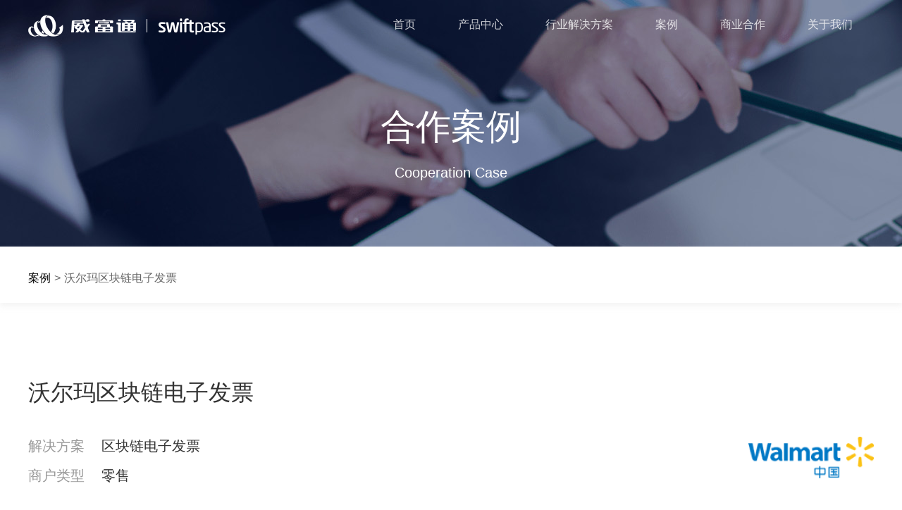

--- FILE ---
content_type: text/html
request_url: https://www.swiftpass.cn/cases/walfp/page.html
body_size: 21007
content:
<!DOCTYPE html>
<html lang="zh-cmn-Hans">
<head>
  <meta http-equiv="X-UA-Compatible" content="IE=edge" />
  <meta http-equiv="Content-Type" content="text/html; charset=UTF-8" />
<!--  <meta http-equiv="Content-Security-Policy" content="upgrade-insecure-requests" />-->
  <title> 沃尔玛区块链电子发票 -  威富通科技有限公司</title>
  <meta name="viewport" content="width=device-width,initial-scale=0.1,maximum-scale=1" />
  <meta name="renderer" content="webkit" />
  <meta name="baidu-site-verification" content="4KX19pzI4m" />
  <meta name="Keywords" content="威富通,威富通科技,威富通科技有限公司,移动支付，电子会员卡、小程序、电子发票、移动广告" />
  <meta name="description" content="威富通科技有限公司成立于2013年8月，是全球领先的移动支付解决方案提供商，业务遍及全球5大洲，超过40个国家与地区。" />
  <link rel="shortcut icon" href="[data-uri]" type="image/x-icon">
  <link href="/static/js/animate.min.css" rel="stylesheet" type="text/css">
  <!--[if lt IE 10]>
    <script src="/static/js/html5shiv.min.js"></script>
  <![endif]-->
  <!-- 百度统计 -->
  <script>
    function isPhone() {
      let mobile = navigator.userAgent.match(/(phone|pad|pod|iPhone|iPod|ios|iPad|Android|Mobile|BlackBerry|IEMobile|MQQBrowser|JUC|Fennec|wOSBrowser|BrowserNG|WebOS|Symbian|Windows Phone)/i);
      return mobile!= null;
    }

    if(isPhone()) {
      window.location.href = 'https://m.swiftpass.cn/wft';
    }
    var _hmt = _hmt || [];
    (function() {
      var hm = document.createElement("script");
      hm.src = "https://hm.baidu.com/hm.js?18b2e40b671d7ea3a3b09bda9edd9463";
      var s = document.getElementsByTagName("script")[0];
      s.parentNode.insertBefore(hm, s);
    })();
  </script>
<link href="/commons/commons/styles.2e4c65ccff7078b5a84015447d6111bc.css?c9893f6938c33e93eb95" rel="stylesheet"/><link href="/cases/walfp/styles.e67817e40b6f02151454682bb811e01d.css?c9893f6938c33e93eb95" rel="stylesheet"/></head>
<body>
  <!--[if lt IE 9]>
    <script src="/static/js/respond.min.js"></script>
  <![endif]-->

<div id="swift_wrapper">
  <div id="topNav">
    <div class="top_wrap">
        <a class="top_logo" href="/"><img src="[data-uri]" /></a>
        <div class="top_menu">
            <ul class="swift_nav" id="swiftNav">
                <li class="menu"><a href="/">首页</a></li>
                <li class="menu" >
                    <a>产品中心</a>
                    <ul class="sub_menu animate">
                        <li ><a href="/products/epay/page.html">银行移动支付系统</a></li>
                        <li ><a href="/products/spay/page.html">收款终端</a></li>
                        <li ><a href="/products/ecard/page.html">电子会员卡</a></li>
                        <li ><a href="/products/einvoice/page.html">电子发票</a></li>
                        <li ><a href="/products/swfad/page.html">移动广告</a></li>
                        <li ><a href="/products/payOnline/page.html">支付通道类型</a></li>
                    </ul>
                </li>
                <li class="menu" >
                    <a>行业解决方案</a>
                    <ul class="sub_menu animate">
                        <li ><a href="/solutions/retail/page.html">零售百货解决方案</a></li>
                        <li ><a href="/solutions/transportation/page.html">交通行业解决方案</a></li>
                        <li ><a href="/solutions/express/page.html">快递行业解决方案</a></li>
                        <li ><a href="/solutions/education/page.html">教育行业解决方案</a></li>
                        <li ><a href="/solutions/medical/page.html">医疗行业解决方案</a></li>
                        <!-- <li ><a href="/solutions/property/page.html">物业缴费解决方案</a></li> -->
                    </ul>
                </li>
                <li class="menu" ><a href="/casefilter/filter/page.html">案例</a></li>
                <li class="menu" >
                    <a>商业合作</a>
                    <ul class="sub_menu animate">
                        <li ><a href="/cooperation/banks/page.html">银行合作</a></li>
                        <li><a href="/cooperation/channels/page.html">渠道合作</a></li>
                        <li ><a href="/cooperation/apply/page.html">商户合作</a></li>
                        <li ><a href="/cooperation/valueadd/page.html">增值业务</a></li>
                    </ul>
                </li>
                <li class="menu" >
                    <a >关于我们</a>
                    <ul class="sub_menu animate">
                        <li ><a href="/about/company/page.html">公司介绍</a></li>
                        <li ><a href="/news/list/page.html">新闻中心</a></li>
                        <li ><a href="/about/staff/page.html">员工</a></li>
                        <li ><a href="/about/jobs/page.html">加入我们</a></li>
                    </ul>
                </li>
            </ul>
        </div>
    </div>
</div>

<div class="pop_indicator_wrap hide " id="popIndicator">
    <ul class="pop_indicator">
        <li class="btnKeFu">
            <span class="indicator_icon kefu">
                <svg class="iconplus" aria-hidden="true" >
                  <use xlink:href="#icon-kefu"></use>
                </svg>
            </span>

        </li>

        <li id="togglePopQr">
            <span class="indicator_icon weixin">
                <svg class="iconplus" aria-hidden="true" >
                  <use xlink:href="#icon-weixin"></use>
                </svg>
            </span>
        </li>

        <li id="navToTop">
            <span class="indicator_icon arrow">
                <svg class="iconplus" aria-hidden="true" >
                  <use xlink:href="#icon-arrow-up"></use>
                </svg>
            </span>
        </li>
    </ul>
    <div class="pop_qr hide" id="popQr">
        <img src="[data-uri]" />
        <p>微信公众号</p>
    </div>
</div>

  <div id="swift_content"><div class="fix_height">
    <div class="walmart_banner banner_visibility">
        <div class="description">
            <p>合作案例</p>
            <p>Cooperation Case</p>
        </div>
    </div>
</div>
<div class="bbg">
    <div class="walmart_nav">
        <p>
            <a href="../../casefilter/filter/page.html">案例</a><i>></i><span>沃尔玛区块链电子发票</span>
        </p>
    </div>
    <div class="walmart_content">
        <p>沃尔玛区块链电子发票</p>
        <div class="walmart_way clearfix">
            <div>
                <p class="way">
                    <span>解决方案 &nbsp; &nbsp;</span>
                    <span>区块链电子发票</span>
                </p>
                <p class="way">
                    <span>商户类型 &nbsp; &nbsp;</span>
                    <span>零售</span>
                </p>
            </div>
            <img src="[data-uri]" />
        </div>

        <div class="part">
            <p>2018年7月税务总局批复授权深圳成为全国首个试点区块链电子发票城市，从此纳税服务正式开启区块链时代。威富通科技作为区块链电子发票的技术支持服务商，成功助力沃尔玛推出区块链电子发票。</p>
            <p>威富通科技为沃尔玛提供的礼品卡区块链电子发票解决方案可以实现全流程完整追溯，每个发票利益相关者都可以追溯发票来源、真伪和报销等信息。对消费者而言区块链电子发票实现了“交易即开票，开票即报销”，大大节省开票及报销流程；对于商户而言，电子发票无须预先申领，无须使用税控设备，大大降低了管理成本。</p>
        </div>
    </div>
</div>
</div>
  <div id="bottomNav" >
    <div class="bottomnav_wraper">
        <div class="table">
            <div class="table_cell bottomnav_list">
                <h2>公司产品</h2>
                <ul>
                    <li><a href="/products/epay/page.html">银行移动支付系统</a></li>
                    <li><a href="/products/spay/page.html">收款终端</a></li>
                    <li><a href="/products/ecard/page.html">电子会员卡</a></li>
                    <li><a href="/products/einvoice/page.html">电子发票</a></li>
                    <li><a href="/products/swfad/page.html">移动广告</a></li>
                    <li><a href="/products/payOnline/page.html">支付通道类型</a></li>
                </ul>
            </div>
            <div class="table_cell bottomnav_list">
                <h2>成功案例</h2>
                <ul>
                    <li><a class="btm_a" href="/casefilter/filter/page.html#bank">银行</a></li>
                    <li><a class="btm_a" href="/casefilter/filter/page.html#cart">零售百货</a></li>
                    <li><a class="btm_a" href="/casefilter/filter/page.html#invoice">发票</a></li>
                    <li><a class="btm_a" href="/casefilter/filter/page.html#adver">广告</a></li>
                    <li><a class="btm_a" href="/casefilter/filter/page.html#bus">交通</a></li>
                </ul>
            </div>
            <div class="table_cell bottomnav_list">
                <h2>服务支持</h2>
                <ul>
                    <li ><a href="/cooperation/banks/page.html">银行合作</a></li>
                    <li><a href="/cooperation/channels/page.html">渠道合作</a></li>
                    <li ><a href="/cooperation/apply/page.html">商户合作</a></li>
                    <li ><a href="/cooperation/valueadd/page.html">增值业务</a></li>
                </ul>
            </div>
            <div class="table_cell bottomnav_list">
                <h2>关于我们</h2>
                <ul>
                    <li><a href="/about/company/page.html">公司介绍</a></li>
                    <li><a href="/news/list/page.html">新闻中心</a></li>
                    <li><a href="/about/jobs/page.html">加入我们</a></li>
                </ul>
            </div>
            <div class="table_cell bottomnav_list" style="width:110px;">
                <h2>关注我们</h2>
                <ul>
                    <li><img class="bottomnav_logo" src="[data-uri]" /></li>
                </ul>
            </div>
        </div>

        <div class="table bottomNav_btm">
            <div class="table_cell hotline">服务热线：<span class="font_arial">4006 588 198</span></div>
            <div class="table_cell copyright">
                <p>
                    威富通科技有限公司<span style="padding:0 12px;">版权所有</span> <a class="beian" target="_blank" href="https://beian.miit.gov.cn/">粤ICP备13065478号</a>
                    <a class="beian" href="http://www.beian.gov.cn/portal/registerSystemInfo?recordcode=44030502003328" target="_blank"><i class="ico_beian"></i>粤公网安备 44030502003328号</a>
                </p>
                <p>地址：深圳市南山区粤海街道深圳湾创新科技中心T1栋54楼 <span style="margin-left:24px">邮箱：service@swiftpass.cn</span></p>
            </div>
        </div>
    </div>

</div>

</div>
  <!-- <script type="text/javascript" src="/static/js/jquery.min.js"></script> -->
  <script type="text/javascript" src="/static/js/jquery.min.js"></script>
  <script type="text/javascript" src="/static/js/jquery.lazyload.min.js"></script>

  <script></script>
<script type="text/javascript" src="/commons/commons/webpack-runtime.c9893f6938c33e93eb95.js?c9893f6938c33e93eb95"></script><script type="text/javascript" src="/commons/commons/bundle.5d9d6b288d78005b3c1d.js?c9893f6938c33e93eb95"></script><script type="text/javascript" src="/cases/walfp/entry.6ba4ec46671ffa6863df.js?c9893f6938c33e93eb95"></script></body>
</html>



--- FILE ---
content_type: text/css
request_url: https://www.swiftpass.cn/commons/commons/styles.2e4c65ccff7078b5a84015447d6111bc.css?c9893f6938c33e93eb95
body_size: 17622
content:
@font-face{font-family:iconfont;src:url(/static/fonts/iconfont.60d990792996762cb3961a605228a3f1.eot);src:url(/static/fonts/iconfont.60d990792996762cb3961a605228a3f1.eot#iefix) format("embedded-opentype"),url("[data-uri]") format("woff"),url(/static/fonts/iconfont.4df43e5eea677914a31f228ded110525.ttf) format("truetype"),url(/static/fonts/iconfont.a92a2772dd24fceba587b9355e0a04f1.svg#iconfont) format("svg")}.iconfont{font-family:iconfont!important;font-size:16px;font-style:normal;-webkit-font-smoothing:antialiased;-moz-osx-font-smoothing:grayscale}.icon-logo-jd:before{content:"\E67E"}.icon-weixinzhifu:before{content:"\E62A"}.icon-arrow:before{content:"\E64C"}.icon-qq1:before{content:"\E646"}.icon-logo-zfb:before{content:"\E60F"}.icon-logo-yzf:before{content:"\E6CE"}.icon-apple:before{content:"\E63F"}.icon-arrow-down:before{content:"\E61A"}.icon-qq:before{content:"\E658"}.icon-logo-union:before{content:"\E655"}.icon-fapiao:before{content:"\E605"}.icon-shenghuo:before{content:"\E606"}.icon-baihuo:before{content:"\E607"}.icon-quanbu:before{content:"\E608"}.icon-guanggao:before{content:"\E609"}.icon-jiaotong:before{content:"\E60B"}.icon-yinhang:before{content:"\E60C"}.icon-logo-hb:before{content:"\E60D"}.icon-saoma:before{content:"\E60E"}.icon-syidong:before{content:"\E610"}.icon-shouyintai:before{content:"\E611"}.icon-erweima:before{content:"\E612"}.icon-weixin:before{content:"\E613"}.icon-spc:before{content:"\E614"}.icon-yingxiao:before{content:"\E615"}.icon-kefu:before{content:"\E616"}.icon-peixun:before{content:"\E617"}.icon-jishu:before{content:"\E618"}.icon-yidongguanggao:before{content:"\E619"}.icon-fapiao1:before{content:"\E61B"}.icon-huiyuanqia:before{content:"\E61D"}.icon-qingsuan:before{content:"\E60A"}.icon-tuandui:before{content:"\E61C"}.icon-diceng:before{content:"\E61E"}.icon-arrow-up:before{content:"\E6CF"}.icon-xianshang:before{content:"\E61F"}.icon-xianxia:before{content:"\E620"}.cursorPointer{cursor:pointer}*,.padding0{padding:0}*{font-family:Microsoft YaHei,Helvetica Neue,Helvetica,Arial,sans-serif;margin:0}body,html{width:100%;background-color:#fff}ol,ul{list-style:none}img{border:none;vertical-align:middle}a{cursor:pointer}.hide,.swift_hid{visibility:hidden}.visible{visibility:visible}.iconplus{width:1em;height:1em;vertical-align:-.15em;fill:currentColor;overflow:hidden}.pay_icon_wraper{display:inline-block;width:120px;height:120px;border-radius:120px;position:relative;background:#3b75ff;background:-webkit-linear-gradient(300deg,#25adff,#318fff 50%,#3b75ff 128px);background:linear-gradient(150deg,#25adff,#318fff 50%,#3b75ff 128px);box-shadow:0 3px 7px rgba(56,124,255,.2)}.pay_icon_wraper svg{position:absolute;left:28px;top:28px;font-size:65px;color:#fff}#swift_wrapper{width:100%}#swift_wrapper .swiper-slide{overflow:hidden}#swift_wrapper .swiper-pagination{position:absolute;bottom:10px;width:100%;text-align:center}#swift_wrapper .swiper-pagination-switch{width:8px;height:8px;display:inline-block;border-radius:100%;background:#e4e8f3;margin:0 6px;cursor:pointer;-webkit-transition:all .3s ease;transition:all .3s ease}#swift_wrapper .swiper-active-switch{width:40px;background:#a6b0c9;border-radius:4px}#swift_content{min-width:1200px}#page-wrapper{min-height:300px;background-color:#fff}.table{display:table;width:100%}.table .table_cell{display:table-cell}.table.v_center .table_cell{vertical-align:middle}.font_arial{font-family:Arial}.clear_fix{clear:both}.a_jumper{text-decoration:none;font-size:20px}.a_jumper,.a_jumper .iconfont{position:relative;color:#4a76ff}.a_jumper .iconfont{line-height:1;width:1em;top:3px;font-size:24px}.swift_shadow{box-shadow:0 0 10px rgba(0,0,0,.1)}.contact_us{height:320px;background:url(/./static/img/463a0c38519d8f2d9427271f03f29450.jpg) no-repeat;background-size:cover;text-align:center;overflow:hidden}.contact_us .txt_zh{padding-top:70px;font-size:44px;color:#fff;line-height:62px;text-align:center}.contact_us .txt_en{margin-top:10px}.contact_us .txt_en,.contact_us .txt_jianli{font-size:20px;color:#fff;line-height:28px;text-align:center}.contact_us .txt_jianli{margin-top:18px}.contact_us .txt_a{position:relative;display:block;font-size:24px;color:#2148b1;line-height:56px;height:56px;text-align:center;width:220px;margin:36px auto 0;border-radius:60px;box-shadow:0 3px 5px 0 rgba(32,85,138,.5);background:#fff;text-decoration:none;overflow:hidden}.contact_us .txt_a .qq_i{position:absolute;height:22px;width:92px;line-height:22px;z-index:33;left:0;top:50%;margin-top:-11px;filter:alpha(opacity=0);-moz-opacity:0;-khtml-opacity:0;opacity:0;-webkit-transform:scale(4);-moz-transform:scale(4);-o-transform:scale(4);-ms-transform:scale(4);transform:scale(4)}.contact_us .txt_a:active,.contact_us .txt_a:hover{background:hsla(0,0%,100%,.9)}.swift_btn{display:inline-block;border-radius:100px;text-decoration:none;text-align:center;box-shadow:0 3px 5px 0 rgba(50,50,50,.5)}.swift_btn.theme_default{background:#fff;color:#2148b1}.swift_btn.theme_green{background:#3e6dff;color:#fff}.swift_btn.theme_blue{background:#2148b1;color:#fff}.swift_btn.size_small{height:46px;line-height:46px;font-size:20px;padding:0 37px}.swift_btn.size_medium{height:56px;line-height:56px;font-size:24px;padding:0 62px}.pop_indicator_wrap{position:fixed;bottom:20%;right:100px;z-index:40}.pop_indicator_wrap .pop_indicator{border-radius:100px;box-shadow:0 1px 8px 0 rgba(0,0,0,.07);background:#fff}.pop_indicator_wrap .pop_indicator>li{display:block;height:48px;width:40px;border-bottom:1px solid #e4e8f3;box-sizing:border-box;position:relative;color:#999}.pop_indicator_wrap .pop_indicator>li:last-child{border-bottom:0}.pop_indicator_wrap .pop_indicator>li:hover{color:#3e6dff}.pop_indicator_wrap .pop_indicator>li .indicator_icon{position:absolute;cursor:pointer;color:inherit}.pop_indicator_wrap .pop_indicator>li .indicator_icon.kefu{font-size:25px;left:8px;top:6px}.pop_indicator_wrap .pop_indicator>li .indicator_icon.weixin{font-size:25px;left:8px;top:6px;pointer-events:none;height:44px}.pop_indicator_wrap .pop_indicator>li .indicator_icon.arrow{font-size:25px;left:8px;top:5px}.pop_indicator_wrap .pop_indicator>li .indicator_icon.qq{font-size:30px;left:5px;top:5px}.pop_indicator_wrap .pop_indicator>li#togglePopQr{height:44px}.pop_indicator_wrap .pop_indicator>li#qq_contact{position:relative;overflow:hidden}.pop_indicator_wrap .pop_indicator>li#qq_contact .qq_contact_box{position:absolute;left:0;right:0;top:11px;bottom:0;z-index:121;opacity:0}.pop_indicator_wrap .pop_qr{position:absolute;left:-175px;bottom:30px;padding:20px;text-align:center;background:#fff;border-radius:6px;box-shadow:0 1px 8px 0 rgba(0,0,0,.07);-webkit-transform-origin:90% 90%;-ms-transform-origin:90% 90%;transform-origin:90% 90%}.pop_indicator_wrap .pop_qr img{width:110px;height:110px}.pop_indicator_wrap .pop_qr>p{font-size:14px;color:#777;margin-top:8px;letter-spacing:2px}.pop_indicator_wrap .pop_qr:after{content:"";position:absolute;width:16px;height:16px;right:-9px;bottom:21px;-webkit-transform:rotate(45deg);-ms-transform:rotate(45deg);transform:rotate(45deg);background:#fff;border-style:solid;border-color:rgba(0,0,0,.07);border-width:1px 1px 0 0}.opacity_banner{filter:alpha(opacity=0);-moz-opacity:0;-khtml-opacity:0;opacity:0}.page_body{padding:30px 0}.none{display:none}.btnapply,.btnchannel,.btnKeFu,.btnvalueadd{cursor:pointer}.iconfont{display:inline-block;width:1.5em;text-align:center;font-size:inherit;text-rendering:auto}.iconfont--spin{-webkit-animation:iconfont--spin 2s infinite linear;animation:iconfont--spin 2s infinite linear}@-webkit-keyframes iconfont--spin{0%{-webkit-transform:rotate(0deg);transform:rotate(0deg)}to{-webkit-transform:rotate(359deg);transform:rotate(359deg)}}@keyframes iconfont--spin{0%{-webkit-transform:rotate(0deg);transform:rotate(0deg)}to{-webkit-transform:rotate(359deg);transform:rotate(359deg)}}.btn-outline{color:inherit;background-color:transparent;-webkit-transition:all .5s;transition:all .5s}.btn-primary.btn-outline{color:#428bca}.btn-success.btn-outline{color:#5cb85c}.btn-info.btn-outline{color:#5bc0de}.btn-warning.btn-outline{color:#f0ad4e}.btn-danger.btn-outline{color:#d9534f}.btn-danger.btn-outline:hover,.btn-info.btn-outline:hover,.btn-primary.btn-outline:hover,.btn-success.btn-outline:hover,.btn-warning.btn-outline:hover{color:#fff}.btn-circle{width:30px;height:30px;padding:6px 0;border-radius:15px;text-align:center;font-size:12px;line-height:1.428571429}.btn-circle.btn-lg{width:50px;height:50px;padding:10px 16px;border-radius:25px;font-size:18px;line-height:1.33}.btn-circle.btn-xl{width:70px;height:70px;padding:10px 16px;border-radius:35px;font-size:24px;line-height:1.33}.panel-green{border-color:#5cb85c}.panel-green .panel-heading{border-color:#5cb85c;color:#fff;background-color:#5cb85c}.panel-green a{color:#5cb85c}.panel-green a:hover{color:#3d8b3d}.panel-red{border-color:#d9534f}.panel-red .panel-heading{border-color:#d9534f;color:#fff;background-color:#d9534f}.panel-red a{color:#d9534f}.panel-red a:hover{color:#b52b27}.panel-yellow{border-color:#f0ad4e}.panel-yellow .panel-heading{border-color:#f0ad4e;color:#fff;background-color:#f0ad4e}.panel-yellow a{color:#f0ad4e}.panel-yellow a:hover{color:#df8a13}.badge-important{background-color:#d9534f}.badge-info{background-color:#428bca}.badge-success{background-color:#5cb85c}.badge-warning{background-color:#f0ad4e}.badge-inverse{background-color:#333}@media (min-width:768px){.form-inline .form-group{margin-top:2px;margin-bottom:2px;margin-right:15px;white-space:nowrap}}.form-inline>.btn,.form-inline>label{margin-left:10px;margin-right:10px}.form-group .checkbox input[type=checkbox]{margin-left:0}.form-required>label:after{content:" * ";color:red}@media (min-width:768px){.table td .btn{margin-top:2px;margin-bottom:2px}}.table td .btn{margin-left:2px;margin-right:2px}.swift_blocker{padding:120px 0;text-align:center}.swift_blocker.theme_white{background:#fff}.swift_blocker.theme_grey{background:#f8fafc}.swift_blocker>h1,.swift_blocker>h2{font-weight:400}.swift_blocker>h1{font-size:30px;color:#333;line-height:42px}.swift_blocker>h2{font-size:20px;color:#777;line-height:30px}.swift_blocker .divider{height:3px;text-align:center;padding:12px 0}.swift_blocker .divider>span{display:block;width:40px;height:3px;background:#e4e8f3;margin:0 auto}@-webkit-keyframes fadeInLeftShort{0%{opacity:0;-webkit-transform:translate3d(-100px,0,0);transform:translate3d(-100px,0,0)}to{opacity:1;-webkit-transform:none;transform:none}}.fadeInRightShort{-webkit-animation-name:fadeInRightShort;animation-name:fadeInRightShort}@-webkit-keyframes fadeInRightShort{0%{opacity:0;-webkit-transform:translate3d(100px,0,0);transform:translate3d(100px,0,0)}to{opacity:1;-webkit-transform:none;transform:none}}@keyframes fadeInRightShort{0%{opacity:0;-webkit-transform:translate3d(100px,0,0);transform:translate3d(100px,0,0)}to{opacity:1;-webkit-transform:none;transform:none}}.bounceInDownShort{-webkit-animation-name:bounceInDownShort;animation-name:bounceInDownShort}@-webkit-keyframes bounceInDownShort{0%,60%,75%,90%,to{-webkit-animation-timing-function:cubic-bezier(.215,.61,.355,1);animation-timing-function:cubic-bezier(.215,.61,.355,1)}0%{opacity:0;-webkit-transform:translate3d(0,-200px,0);transform:translate3d(0,-200px,0)}60%{opacity:1;-webkit-transform:translate3d(0,25px,0);transform:translate3d(0,25px,0)}75%{-webkit-transform:translate3d(0,-10px,0);transform:translate3d(0,-10px,0)}90%{-webkit-transform:translate3d(0,5px,0);transform:translate3d(0,5px,0)}to{-webkit-transform:translateZ(0);transform:translateZ(0)}}@keyframes bounceInDownShort{0%,60%,75%,90%,to{-webkit-animation-timing-function:cubic-bezier(.215,.61,.355,1);animation-timing-function:cubic-bezier(.215,.61,.355,1)}0%{opacity:0;-webkit-transform:translate3d(0,-200px,0);transform:translate3d(0,-200px,0)}60%{opacity:1;-webkit-transform:translate3d(0,25px,0);transform:translate3d(0,25px,0)}75%{-webkit-transform:translate3d(0,-10px,0);transform:translate3d(0,-10px,0)}90%{-webkit-transform:translate3d(0,5px,0);transform:translate3d(0,5px,0)}to{-webkit-transform:translateZ(0);transform:translateZ(0)}}.fadeInLeftShort{-webkit-animation-name:fadeInLeftShort;animation-name:fadeInLeftShort}@keyframes fadeInLeftShort{0%{opacity:0;-webkit-transform:translate3d(-300px,0,0);transform:translate3d(-300px,0,0)}to{opacity:1;-webkit-transform:translateZ(0);transform:translateZ(0)}}#topNav{position:fixed;left:0;right:0;top:0;z-index:100;height:70px;text-align:center;background:transparent;-webkit-transition:all 1s ease;transition:all 1s ease;box-shadow:0 0 10px transparent}#topNav.active,#topNav:hover{background:rgba(62,109,255,.9)}#topNav.active{box-shadow:0 0 10px rgba(0,0,0,.6)}#topNav .top_wrap{width:1200px;height:100%;margin:0 auto}#topNav .top_wrap .top_logo{float:left;line-height:70px}#topNav .top_wrap .top_logo img{vertical-align:middle}#topNav .top_wrap .top_menu{float:right}.swift_nav{list-style-type:none;font-size:16px}.swift_nav .menu{float:left;height:70px;line-height:70px;position:relative}.swift_nav .menu.on>a{color:#fff}.swift_nav .menu.on:before{opacity:1;width:100%}.swift_nav .menu:before{content:"";position:absolute;left:0;top:0;width:0;height:4px;background:#fff;opacity:0;-webkit-transition:all .5s ease;transition:all .5s ease}.swift_nav .menu>a{padding:0 30px}.swift_nav .menu:hover:before{opacity:1;width:100%}.swift_nav .menu:hover .sub_menu{opacity:1;visibility:visible;-webkit-transform:translateY(0);-ms-transform:translateY(0);transform:translateY(0);-webkit-transition:all .3s cubic-bezier(.645,.045,.355,1);transition:all .3s cubic-bezier(.645,.045,.355,1)}.swift_nav .menu:hover>a{color:#fff}.swift_nav .menu a{text-decoration:none;color:hsla(0,0%,100%,.8)}.swift_nav .sub_menu{opacity:0;visibility:hidden;-webkit-transform:translateY(10px);-ms-transform:translateY(10px);transform:translateY(10px);position:absolute;left:0;z-index:99;text-align:left;background:#fff;box-shadow:0 4px 10px rgba(0,0,0,.3);padding:18px 70px 18px 30px}.swift_nav .sub_menu>li{line-height:normal;word-break:keep-all;white-space:nowrap}.swift_nav .sub_menu>li>a{display:block;color:#333;padding:10px 0}.swift_nav .sub_menu>li.on>a{color:#3b6ff7;font-weight:700}.swift_nav .sub_menu>li:hover>a{color:#3b6ff7}@media screen and (max-width:500px){.top_logo{margin-left:40px}}#bottomNav{background:#081a43;position:relative;z-index:10}#bottomNav .bottomnav_wraper{width:1180px;margin:0 auto;padding:60px 10px;text-align:center;background:#081a43}#bottomNav .bottomnav_wraper .table{table-layout:fixed}#bottomNav .bottomnav_wraper .bottomnav_list{text-align:left}#bottomNav .bottomnav_wraper .bottomnav_list h2{color:#fff;font-size:20px;margin-bottom:40px;font-weight:400}#bottomNav .bottomnav_wraper .bottomnav_list ul{list-style-type:none}#bottomNav .bottomnav_wraper .bottomnav_list ul li a{text-decoration:none;color:#7d869b;font-size:16px;line-height:32px}#bottomNav .bottomnav_wraper .bottomnav_list ul li a:hover{color:#fff}#bottomNav .bottomnav_wraper .bottomnav_list ul .bottomnav_logo{width:110px;height:110px;position:relative;top:7px}#bottomNav .bottomnav_wraper .bottomNav_btm{margin-top:70px}#bottomNav .bottomnav_wraper .bottomNav_btm .table_cell{vertical-align:middle}#bottomNav .bottomnav_wraper .bottomNav_btm .hotline{background:#3979ff;background:-webkit-linear-gradient(left,#3979ff,#2b9eff);background:linear-gradient(90deg,#3979ff,#2b9eff);color:#fff;font-size:24px;height:52px;line-height:52px;width:300px}#bottomNav .bottomnav_wraper .bottomNav_btm .copyright{font-size:14px;color:#525f7b;text-align:left;padding-left:40px}#bottomNav .bottomnav_wraper .bottomNav_btm .copyright>p{line-height:26px}#bottomNav .bottomnav_wraper .bottomNav_btm .beian{text-decoration:none;color:#525f7b;margin-left:12px}#bottomNav .bottomnav_wraper .bottomNav_btm .beian .ico_beian{width:20px;height:20px;display:inline-block;vertical-align:middle;position:relative;top:-1px;margin-right:5px;background:url([data-uri]) no-repeat}@media (min-width:1280px){.modal-lg{width:1200px}}@media (min-width:1440px){.modal-lg{width:1350px}}.tab-content{margin-top:10px}.swiper-container{margin:0 auto;position:relative;overflow:hidden;direction:ltr;-webkit-backface-visibility:hidden;-moz-backface-visibility:hidden;-ms-backface-visibility:hidden;-o-backface-visibility:hidden;backface-visibility:hidden;z-index:1}.swiper-wrapper{position:relative;width:100%;-webkit-transition-property:-webkit-transform,left,top;-webkit-transition-duration:0s;-webkit-transform:translateZ(0);-webkit-transition-timing-function:ease;-moz-transition-property:-moz-transform,left,top;-moz-transition-duration:0s;-moz-transform:translateZ(0);-moz-transition-timing-function:ease;-o-transition-property:-o-transform,left,top;-o-transition-duration:0s;-o-transform:translateZ(0);-o-transition-timing-function:ease;-o-transform:translate(0);-ms-transition-property:-ms-transform,left,top;-ms-transition-duration:0s;-ms-transform:translateZ(0);-ms-transition-timing-function:ease;-webkit-transition-property:left,top,-webkit-transform;transition-property:left,top,-webkit-transform;transition-property:transform,left,top;transition-property:transform,left,top,-webkit-transform;transition-duration:0s;transform:translateZ(0);transition-timing-function:ease;-webkit-box-sizing:content-box;-moz-box-sizing:content-box;box-sizing:content-box}.swiper-free-mode>.swiper-wrapper{-webkit-transition-timing-function:ease-out;-moz-transition-timing-function:ease-out;-ms-transition-timing-function:ease-out;-o-transition-timing-function:ease-out;transition-timing-function:ease-out;margin:0 auto}.swiper-slide{float:left;-webkit-box-sizing:content-box;-moz-box-sizing:content-box;box-sizing:content-box}.swiper-wp8-horizontal{-ms-touch-action:pan-y}.swiper-wp8-vertical{-ms-touch-action:pan-x}

--- FILE ---
content_type: text/css
request_url: https://www.swiftpass.cn/cases/walfp/styles.e67817e40b6f02151454682bb811e01d.css?c9893f6938c33e93eb95
body_size: 739
content:
#swift_content{padding:0}.clearfix{display:block;zoom:1}.clearfix:after{content:" ";display:block;font-size:0;height:0;clear:both;visibility:hidden}.fix_height{height:350px}.bbg{position:relative;z-index:1;background:#fff}.walmart_banner{background:url(/./static/img/5faf7487bf618095706a03774d9dbc32.png) no-repeat;background-size:cover;position:fixed;left:0;top:0;width:100%;height:350px}.walmart_banner .description p:first-of-type{padding-top:145px;font-size:50px;color:#fff;line-height:70px;text-align:center}.walmart_banner .description p:nth-of-type(2){padding-top:10px;font-size:20px;color:#fff;line-height:40px;text-align:center}.walmart_nav{background:#fff;box-shadow:0 5px 7px 0 hsla(0,0%,92%,.5)}.walmart_nav p{padding:31px 0 21px;width:1200px;margin:auto}.walmart_nav p a{color:#000;text-decoration:none}.walmart_nav p a:hover{color:#3e6dff}.walmart_nav p i{font-style:normal;color:#666;margin:0 5px}.walmart_nav p span{color:#666;letter-spacing:0;line-height:28px}.walmart_content{width:1200px;margin:auto;padding:106px 0 90px}.walmart_content .walmart_way{padding-bottom:52px;border-bottom:1px solid #ebebeb}.walmart_content .walmart_way>div{float:left}.walmart_content img{float:right}.walmart_content>p:first-of-type{font-family:SourceHanSansCN-Light;font-size:32px;color:#333;padding-bottom:40px}.way{padding-bottom:15px}.way span:first-of-type{color:#999}.way span:first-of-type,.way span:nth-of-type(2){font-family:SourceHanSansCN-Normal;font-size:20px}.way span:nth-of-type(2){color:#333}.part{padding-top:30px}.part p{font-family:SourceHanSansCN-Normal;font-size:14px;color:#333;letter-spacing:0;text-align:justify;line-height:24px;padding-bottom:30px}

--- FILE ---
content_type: text/css
request_url: https://static.v5kf.com/css/plugin/v5_float_4.css
body_size: 728
content:
iframe#v5frame{position:fixed;width:24em;height:35em;max-width:720px;font-size:10pt!important;border:none!important;border-radius:5px 5px 0 0!important;-webkit-box-shadow:0 0 12px 1px rgba(0,0,0,.2);box-shadow:0 0 12px 1px rgba(0,0,0,.2);display:block;z-index:2147483647}#v5frame.v5-radius{border-radius:5px!important}div.v5-btn,div.v5-btn-left,div.v5-btn-right{z-index:2147483584;-webkit-box-sizing:content-box!important;box-sizing:content-box!important;position:fixed;width:40px;min-height:116px;-webkit-writing-mode:vertical-lr;-ms-writing-mode:tb-lr;writing-mode:vertical-lr;*-webkit-writing-mode:tb-lr;*writing-mode:tb-lr;-webkit-writing-mode:tb-lr\9;-ms-writing-mode:tb-lr\9;writing-mode:tb-lr\9;font-size:15px!important;text-align:center;cursor:pointer;background-color:#242c33;color:#fff;-webkit-box-shadow:0 0 14px 0 rgba(0,0,0,.16);box-shadow:0 0 14px 0 rgba(0,0,0,.16);outline:0;-webkit-tap-highlight-color:rgba(0,0,0,0);-webkit-tap-highlight-color:transparent;font-family:"Microsoft YaHei","微软雅黑",SimHei,"黑体",STHeiti,SimSun,"宋体";-webkit-user-select:none;-moz-user-select:none;-ms-user-select:none;user-select:none}div#v5btn .v5-btn-title{height:auto;display:block;max-height:200px;padding:0;margin:16px 0 10px 0;overflow:hidden;line-height:40px;word-break:break-all;word-wrap:break-word;letter-spacing:6px}div.v5-btn-left{height:auto;left:0;padding:0;border-radius:0 5px 5px 0}div.v5-btn-right{height:auto;right:0;padding:0;border-radius:5px 0 0 5px}#unMsgs{width:auto;height:1em;box-sizing:content-box;line-height:1em;position:absolute;top:-8px;font-size:12px;color:#fff;background-color:red;border:1px solid red;border-radius:50px;padding:.1em .3em;display:none;-webkit-writing-mode:horizontal-tb;-ms-writing-mode:lr-tb;writing-mode:horizontal-tb}.v5-btn-pnl{font-size:12px!important;display:none;position:absolute;top:-1em;width:18em;padding:1em;overflow:hidden;cursor:auto;-webkit-writing-mode:horizontal-tb;-ms-writing-mode:lr-tb;writing-mode:horizontal-tb}.v5-pnl-box{min-height:3em;max-height:36em;background-color:#fff;-webkit-box-shadow:0 1px 7px 0 rgba(0,0,0,.25);box-shadow:0 1px 7px 0 rgba(0,0,0,.25);border-radius:3px;padding:1em;*border:1px solid #aaa;border:1px solid #aaa\9;text-align:left;overflow:auto;color:#333}.v5-pnl-box0::after{content:"";width:0;height:0;display:block;position:absolute;top:24px;bottom:27px;border:6px solid #000;z-index:2}.unread-head{height:20px;line-height:1;color:#a6a6a6}.unread-head span{padding:0 5px 0 0;display:inline-block}.unread-name,.unread-time{max-width:90px;height:inherit;line-height:inherit;overflow:hidden;white-space:nowrap;-o-text-overflow:ellipsis;text-overflow:ellipsis}.unread-head .unread-close{float:right;position:relative;top:-10px;right:-10px;cursor:pointer;font-size:16px;font-weight:700}.unread-close:hover{color:red}.unread-desc{width:100%;max-height:4.5em;color:#323232;line-height:1.5;cursor:pointer;overflow:hidden;word-wrap:break-word;word-break:normal;-o-text-overflow:ellipsis;text-overflow:ellipsis;display:-webkit-box;-webkit-line-clamp:2;-webkit-box-orient:vertical}.v5-pnl-box-left::after{left:0;border-color:transparent #fff transparent transparent}.v5-pnl-box-right::after{right:0;border-color:transparent transparent transparent #fff}

--- FILE ---
content_type: application/javascript
request_url: https://www.swiftpass.cn/cases/walfp/entry.6ba4ec46671ffa6863df.js?c9893f6938c33e93eb95
body_size: 201
content:
webpackJsonp([43],{0:function(n,t){n.exports=window.jQuery},EB2s:function(n,t,c){"use strict";(function(n){c("xe4v"),c("Avtr"),c("Te3y"),n(function(){})}).call(t,c(0))},Te3y:function(n,t){}},["EB2s"]);

--- FILE ---
content_type: application/javascript
request_url: https://www.swiftpass.cn/commons/commons/bundle.5d9d6b288d78005b3c1d.js?c9893f6938c33e93eb95
body_size: 59949
content:
webpackJsonp([0],{"+8Qn":function(e,t){e.exports="[data-uri]"},"4d0F":function(e,t,i){"use strict";(function(t){var i={init:function(){t(window).scrollTop()>=200?t("#topNav").addClass("active"):t("#topNav").removeClass("active"),t(window).scroll(function(){t(window).scrollTop()>=200?t("#topNav").addClass("active"):t("#topNav").removeClass("active")}),this.enableCurrentNavActive()},enableCurrentNavActive:function(){var e=window.location.pathname,i=t("#swiftNav a[href='"+e+"']");i.parent().addClass("on"),i.parentsUntil(".swift_nav").addClass("on")}};e.exports=i}).call(t,i(0))},"7qk6":function(e,t){},Avtr:function(e,t){},"B/rf":function(e,t,i){"use strict";var n="/managewebsite";e.exports={index:{banner:n+"/banner/banner/findAll",news:n+"/consultation/consultation/findAll"},company:{introduce:n+"/introduce/introduce/get",honor:n+"/honor/honor/findAll",milestone:n+"/milepost/milepost/findAll"},news:{all:n+"/consultation/consultation/findAllLists",news:n+"/consultation/news/findAll",industry:n+"/consultation/trends/findAll",fastNews:n+"/consultation/flash/findAll",detail:n+"/consultation/consultation/findById"}}},JSHC:function(e,t){},P1aB:function(e,t,i){(function(t,i){var n=function(e,n){"use strict";function o(e,t){return document.querySelectorAll?(t||document).querySelectorAll(e):i(e,t)}function a(e){return"[object Array]"===Object.prototype.toString.apply(e)}function r(){var e=H-V;return n.freeMode&&(e=H-V),n.slidesPerView>O.slides.length&&!n.centeredSlides&&(e=0),e<0&&(e=0),e}function s(){var e=O.h.addEventListener,t="wrapper"===n.eventTarget?O.wrapper:O.container;if(O.browser.ie10||O.browser.ie11?(e(t,O.touchEvents.touchStart,g),e(document,O.touchEvents.touchMove,w),e(document,O.touchEvents.touchEnd,b)):(O.support.touch&&(e(t,"touchstart",g),e(t,"touchmove",w),e(t,"touchend",b)),n.simulateTouch&&(e(t,"mousedown",g),e(document,"mousemove",w),e(document,"mouseup",b))),n.autoResize&&e(window,"resize",O.resizeFix),l(),O._wheelEvent=!1,n.mousewheelControl){if(void 0!==document.onmousewheel&&(O._wheelEvent="mousewheel"),!O._wheelEvent)try{new WheelEvent("wheel"),O._wheelEvent="wheel"}catch(e){}O._wheelEvent||(O._wheelEvent="DOMMouseScroll"),O._wheelEvent&&e(O.container,O._wheelEvent,p)}if(n.keyboardControl&&e(document,"keydown",d),n.updateOnImagesReady){O.imagesToLoad=o("img",O.container);for(var i=0;i<O.imagesToLoad.length;i++)!function(e){var t,i,o=function(){void 0!==O&&null!==O&&(void 0!==O.imagesLoaded&&O.imagesLoaded++,O.imagesLoaded===O.imagesToLoad.length&&(O.reInit(),n.onImagesReady&&O.fireCallback(n.onImagesReady,O)))};e.complete?o():(i=e.currentSrc||e.getAttribute("src"),i?(t=new Image,t.onload=o,t.onerror=o,t.src=i):o())}(O.imagesToLoad[i])}}function l(){var e,t=O.h.addEventListener;if(n.preventLinks){var i=o("a",O.container);for(e=0;e<i.length;e++)t(i[e],"click",v)}if(n.releaseFormElements){var a=o("input, textarea, select",O.container);for(e=0;e<a.length;e++)t(a[e],O.touchEvents.touchStart,m,!0),O.support.touch&&n.simulateTouch&&t(a[e],"mousedown",m,!0)}if(n.onSlideClick)for(e=0;e<O.slides.length;e++)t(O.slides[e],"click",u);if(n.onSlideTouch)for(e=0;e<O.slides.length;e++)t(O.slides[e],O.touchEvents.touchStart,h)}function c(){var e,t=O.h.removeEventListener;if(n.onSlideClick)for(e=0;e<O.slides.length;e++)t(O.slides[e],"click",u);if(n.onSlideTouch)for(e=0;e<O.slides.length;e++)t(O.slides[e],O.touchEvents.touchStart,h);if(n.releaseFormElements){var i=o("input, textarea, select",O.container);for(e=0;e<i.length;e++)t(i[e],O.touchEvents.touchStart,m,!0),O.support.touch&&n.simulateTouch&&t(i[e],"mousedown",m,!0)}if(n.preventLinks){var a=o("a",O.container);for(e=0;e<a.length;e++)t(a[e],"click",v)}}function d(e){var t=e.keyCode||e.charCode;if(!(e.shiftKey||e.altKey||e.ctrlKey||e.metaKey)){if(37===t||39===t||38===t||40===t){for(var i=!1,n=O.h.getOffset(O.container),o=O.h.windowScroll().left,a=O.h.windowScroll().top,r=O.h.windowWidth(),s=O.h.windowHeight(),l=[[n.left,n.top],[n.left+O.width,n.top],[n.left,n.top+O.height],[n.left+O.width,n.top+O.height]],c=0;c<l.length;c++){var d=l[c];d[0]>=o&&d[0]<=o+r&&d[1]>=a&&d[1]<=a+s&&(i=!0)}if(!i)return}D?(37!==t&&39!==t||(e.preventDefault?e.preventDefault():e.returnValue=!1),39===t&&O.swipeNext(),37===t&&O.swipePrev()):(38!==t&&40!==t||(e.preventDefault?e.preventDefault():e.returnValue=!1),40===t&&O.swipeNext(),38===t&&O.swipePrev())}}function p(e){var t=O._wheelEvent,i=0;if(e.detail)i=-e.detail;else if("mousewheel"===t)if(n.mousewheelControlForceToAxis)if(D){if(!(Math.abs(e.wheelDeltaX)>Math.abs(e.wheelDeltaY)))return;i=e.wheelDeltaX}else{if(!(Math.abs(e.wheelDeltaY)>Math.abs(e.wheelDeltaX)))return;i=e.wheelDeltaY}else i=e.wheelDelta;else if("DOMMouseScroll"===t)i=-e.detail;else if("wheel"===t)if(n.mousewheelControlForceToAxis)if(D){if(!(Math.abs(e.deltaX)>Math.abs(e.deltaY)))return;i=-e.deltaX}else{if(!(Math.abs(e.deltaY)>Math.abs(e.deltaX)))return;i=-e.deltaY}else i=Math.abs(e.deltaX)>Math.abs(e.deltaY)?-e.deltaX:-e.deltaY;if(n.freeMode){var o=O.getWrapperTranslate()+i;if(o>0&&(o=0),o<-r()&&(o=-r()),O.setWrapperTransition(0),O.setWrapperTranslate(o),O.updateActiveSlide(o),0===o||o===-r())return}else(new Date).getTime()-K>60&&(i<0?O.swipeNext():O.swipePrev()),K=(new Date).getTime();return n.autoplay&&O.stopAutoplay(!0),e.preventDefault?e.preventDefault():e.returnValue=!1,!1}function u(e){O.allowSlideClick&&(f(e),O.fireCallback(n.onSlideClick,O,e))}function h(e){f(e),O.fireCallback(n.onSlideTouch,O,e)}function f(e){if(e.currentTarget)O.clickedSlide=e.currentTarget;else{var t=e.srcElement;do{if(t.className.indexOf(n.slideClass)>-1)break;t=t.parentNode}while(t);O.clickedSlide=t}O.clickedSlideIndex=O.slides.indexOf(O.clickedSlide),O.clickedSlideLoopIndex=O.clickedSlideIndex-(O.loopedSlides||0)}function v(e){if(!O.allowLinks)return e.preventDefault?e.preventDefault():e.returnValue=!1,n.preventLinksPropagation&&"stopPropagation"in e&&e.stopPropagation(),!1}function m(e){return e.stopPropagation?e.stopPropagation():e.returnValue=!1,!1}function g(e){if(n.preventLinks&&(O.allowLinks=!0),O.isTouched||n.onlyExternal)return!1;var t=e.target||e.srcElement;document.activeElement&&document.activeElement!==document.body&&document.activeElement!==t&&document.activeElement.blur();var i="input select textarea".split(" ");if(n.noSwiping&&t&&x(t))return!1;if(ee=!1,O.isTouched=!0,!(J="touchstart"===e.type)&&"which"in e&&3===e.which)return O.isTouched=!1,!1;if(!J||1===e.targetTouches.length){O.callPlugins("onTouchStartBegin"),!J&&!O.isAndroid&&i.indexOf(t.tagName.toLowerCase())<0&&(e.preventDefault?e.preventDefault():e.returnValue=!1);var o=J?e.targetTouches[0].pageX:e.pageX||e.clientX,a=J?e.targetTouches[0].pageY:e.pageY||e.clientY;O.touches.startX=O.touches.currentX=o,O.touches.startY=O.touches.currentY=a,O.touches.start=O.touches.current=D?o:a,O.setWrapperTransition(0),O.positions.start=O.positions.current=O.getWrapperTranslate(),O.setWrapperTranslate(O.positions.start),O.times.start=(new Date).getTime(),F=void 0,n.moveStartThreshold>0&&(Z=!1),n.onTouchStart&&O.fireCallback(n.onTouchStart,O,e),O.callPlugins("onTouchStartEnd")}}function w(e){if(O.isTouched&&!n.onlyExternal&&(!J||"mousemove"!==e.type)){var t=J?e.targetTouches[0].pageX:e.pageX||e.clientX,i=J?e.targetTouches[0].pageY:e.pageY||e.clientY;if(void 0===F&&D&&(F=!!(F||Math.abs(i-O.touches.startY)>Math.abs(t-O.touches.startX))),void 0!==F||D||(F=!!(F||Math.abs(i-O.touches.startY)<Math.abs(t-O.touches.startX))),F)return void(O.isTouched=!1);if(D){if(!n.swipeToNext&&t<O.touches.startX||!n.swipeToPrev&&t>O.touches.startX)return}else if(!n.swipeToNext&&i<O.touches.startY||!n.swipeToPrev&&i>O.touches.startY)return;if(e.assignedToSwiper)return void(O.isTouched=!1);if(e.assignedToSwiper=!0,n.preventLinks&&(O.allowLinks=!1),n.onSlideClick&&(O.allowSlideClick=!1),n.autoplay&&O.stopAutoplay(!0),!J||1===e.touches.length){if(O.isMoved||(O.callPlugins("onTouchMoveStart"),n.loop&&(O.fixLoop(),O.positions.start=O.getWrapperTranslate()),n.onTouchMoveStart&&O.fireCallback(n.onTouchMoveStart,O)),O.isMoved=!0,e.preventDefault?e.preventDefault():e.returnValue=!1,O.touches.current=D?t:i,O.positions.current=(O.touches.current-O.touches.start)*n.touchRatio+O.positions.start,O.positions.current>0&&n.onResistanceBefore&&O.fireCallback(n.onResistanceBefore,O,O.positions.current),O.positions.current<-r()&&n.onResistanceAfter&&O.fireCallback(n.onResistanceAfter,O,Math.abs(O.positions.current+r())),n.resistance&&"100%"!==n.resistance){var o;if(O.positions.current>0&&(o=1-O.positions.current/V/2,O.positions.current=o<.5?V/2:O.positions.current*o),O.positions.current<-r()){var a=(O.touches.current-O.touches.start)*n.touchRatio+(r()+O.positions.start);o=(V+a)/V;var s=O.positions.current-a*(1-o)/2,l=-r()-V/2;O.positions.current=s<l||o<=0?l:s}}if(n.resistance&&"100%"===n.resistance&&(O.positions.current>0&&(!n.freeMode||n.freeModeFluid)&&(O.positions.current=0),O.positions.current<-r()&&(!n.freeMode||n.freeModeFluid)&&(O.positions.current=-r())),!n.followFinger)return;if(n.moveStartThreshold)if(Math.abs(O.touches.current-O.touches.start)>n.moveStartThreshold||Z){if(!Z)return Z=!0,void(O.touches.start=O.touches.current);O.setWrapperTranslate(O.positions.current)}else O.positions.current=O.positions.start;else O.setWrapperTranslate(O.positions.current);return(n.freeMode||n.watchActiveIndex)&&O.updateActiveSlide(O.positions.current),n.grabCursor&&(O.container.style.cursor="move",O.container.style.cursor="grabbing",O.container.style.cursor="-moz-grabbin",O.container.style.cursor="-webkit-grabbing"),_||(_=O.touches.current),$||($=(new Date).getTime()),O.velocity=(O.touches.current-_)/((new Date).getTime()-$)/2,Math.abs(O.touches.current-_)<2&&(O.velocity=0),_=O.touches.current,$=(new Date).getTime(),O.callPlugins("onTouchMoveEnd"),n.onTouchMove&&O.fireCallback(n.onTouchMove,O,e),!1}}}function b(e){if(F&&O.swipeReset(),!n.onlyExternal&&O.isTouched){O.isTouched=!1,n.grabCursor&&(O.container.style.cursor="move",O.container.style.cursor="grab",O.container.style.cursor="-moz-grab",O.container.style.cursor="-webkit-grab"),O.positions.current||0===O.positions.current||(O.positions.current=O.positions.start),n.followFinger&&O.setWrapperTranslate(O.positions.current),O.times.end=(new Date).getTime(),O.touches.diff=O.touches.current-O.touches.start,O.touches.abs=Math.abs(O.touches.diff),O.positions.diff=O.positions.current-O.positions.start,O.positions.abs=Math.abs(O.positions.diff);var t=O.positions.diff,i=O.positions.abs,o=O.times.end-O.times.start;i<5&&o<300&&!1===O.allowLinks&&(n.freeMode||0===i||O.swipeReset(),n.preventLinks&&(O.allowLinks=!0),n.onSlideClick&&(O.allowSlideClick=!0)),setTimeout(function(){void 0!==O&&null!==O&&(n.preventLinks&&(O.allowLinks=!0),n.onSlideClick&&(O.allowSlideClick=!0))},100);var a=r();if(!O.isMoved&&n.freeMode)return O.isMoved=!1,n.onTouchEnd&&O.fireCallback(n.onTouchEnd,O,e),void O.callPlugins("onTouchEnd");if(!O.isMoved||O.positions.current>0||O.positions.current<-a)return O.swipeReset(),n.onTouchEnd&&O.fireCallback(n.onTouchEnd,O,e),void O.callPlugins("onTouchEnd");if(O.isMoved=!1,n.freeMode){if(n.freeModeFluid){var s,l=1e3*n.momentumRatio,c=O.velocity*l,d=O.positions.current+c,p=!1,u=20*Math.abs(O.velocity)*n.momentumBounceRatio;d<-a&&(n.momentumBounce&&O.support.transitions?(d+a<-u&&(d=-a-u),s=-a,p=!0,ee=!0):d=-a),d>0&&(n.momentumBounce&&O.support.transitions?(d>u&&(d=u),s=0,p=!0,ee=!0):d=0),0!==O.velocity&&(l=Math.abs((d-O.positions.current)/O.velocity)),O.setWrapperTranslate(d),O.setWrapperTransition(l),n.momentumBounce&&p&&O.wrapperTransitionEnd(function(){ee&&(n.onMomentumBounce&&O.fireCallback(n.onMomentumBounce,O),O.callPlugins("onMomentumBounce"),O.setWrapperTranslate(s),O.setWrapperTransition(300))}),O.updateActiveSlide(d)}return(!n.freeModeFluid||o>=300)&&O.updateActiveSlide(O.positions.current),n.onTouchEnd&&O.fireCallback(n.onTouchEnd,O,e),void O.callPlugins("onTouchEnd")}B=t<0?"toNext":"toPrev","toNext"===B&&o<=300&&(i<30||!n.shortSwipes?O.swipeReset():O.swipeNext(!0,!0)),"toPrev"===B&&o<=300&&(i<30||!n.shortSwipes?O.swipeReset():O.swipePrev(!0,!0));var h=0;if("auto"===n.slidesPerView){for(var f,v=Math.abs(O.getWrapperTranslate()),m=0,g=0;g<O.slides.length;g++)if(f=D?O.slides[g].getWidth(!0,n.roundLengths):O.slides[g].getHeight(!0,n.roundLengths),(m+=f)>v){h=f;break}h>V&&(h=V)}else h=k*n.slidesPerView;"toNext"===B&&o>300&&(i>=h*n.longSwipesRatio?O.swipeNext(!0,!0):O.swipeReset()),"toPrev"===B&&o>300&&(i>=h*n.longSwipesRatio?O.swipePrev(!0,!0):O.swipeReset()),n.onTouchEnd&&O.fireCallback(n.onTouchEnd,O,e),O.callPlugins("onTouchEnd")}}function y(e,t){return e&&e.getAttribute("class")&&e.getAttribute("class").indexOf(t)>-1}function x(e){var t=!1;do{y(e,n.noSwipingClass)&&(t=!0),e=e.parentElement}while(!t&&e.parentElement&&!y(e,n.wrapperClass));return!t&&y(e,n.wrapperClass)&&y(e,n.noSwipingClass)&&(t=!0),t}function S(e,t){var i,n=document.createElement("div");return n.innerHTML=t,i=n.firstChild,i.className+=" "+e,i.outerHTML}function M(e,t,i){function o(){var a=+new Date;s+=l*(a-r)/(1e3/60),d="toNext"===c?s>e:s<e,d?(O.setWrapperTranslate(Math.ceil(s)),O._DOMAnimating=!0,window.setTimeout(function(){o()},1e3/60)):(n.onSlideChangeEnd&&("to"===t?!0===i.runCallbacks&&O.fireCallback(n.onSlideChangeEnd,O,c):O.fireCallback(n.onSlideChangeEnd,O,c)),O.setWrapperTranslate(e),O._DOMAnimating=!1)}var a="to"===t&&i.speed>=0?i.speed:n.speed,r=+new Date;if(O.support.transitions||!n.DOMAnimation)O.setWrapperTranslate(e),O.setWrapperTransition(a);else{var s=O.getWrapperTranslate(),l=Math.ceil((e-s)/a*(1e3/60)),c=s>e?"toNext":"toPrev",d="toNext"===c?s>e:s<e;if(O._DOMAnimating)return;o()}O.updateActiveSlide(e),n.onSlideNext&&"next"===t&&!0===i.runCallbacks&&O.fireCallback(n.onSlideNext,O,e),n.onSlidePrev&&"prev"===t&&!0===i.runCallbacks&&O.fireCallback(n.onSlidePrev,O,e),n.onSlideReset&&"reset"===t&&!0===i.runCallbacks&&O.fireCallback(n.onSlideReset,O,e),"next"!==t&&"prev"!==t&&"to"!==t||!0!==i.runCallbacks||C(t)}function C(e){if(O.callPlugins("onSlideChangeStart"),n.onSlideChangeStart)if(n.queueStartCallbacks&&O.support.transitions){if(O._queueStartCallbacks)return;O._queueStartCallbacks=!0,O.fireCallback(n.onSlideChangeStart,O,e),O.wrapperTransitionEnd(function(){O._queueStartCallbacks=!1})}else O.fireCallback(n.onSlideChangeStart,O,e);if(n.onSlideChangeEnd)if(O.support.transitions)if(n.queueEndCallbacks){if(O._queueEndCallbacks)return;O._queueEndCallbacks=!0,O.wrapperTransitionEnd(function(t){O.fireCallback(n.onSlideChangeEnd,t,e)})}else O.wrapperTransitionEnd(function(t){O.fireCallback(n.onSlideChangeEnd,t,e)});else n.DOMAnimation||setTimeout(function(){O.fireCallback(n.onSlideChangeEnd,O,e)},10)}function z(){var e=O.paginationButtons;if(e)for(var t=0;t<e.length;t++)O.h.removeEventListener(e[t],"click",A)}function T(){var e=O.paginationButtons;if(e)for(var t=0;t<e.length;t++)O.h.addEventListener(e[t],"click",A)}function A(e){for(var t,i=e.target||e.srcElement,o=O.paginationButtons,a=0;a<o.length;a++)i===o[a]&&(t=a);n.autoplay&&O.stopAutoplay(!0),O.swipeTo(t)}function E(){te=setTimeout(function(){n.loop?(O.fixLoop(),O.swipeNext(!0,!0)):O.swipeNext(!0,!0)||(n.autoplayStopOnLast?(clearTimeout(te),te=void 0):O.swipeTo(0)),O.wrapperTransitionEnd(function(){void 0!==te&&E()})},n.autoplay)}if(!document.body.outerHTML&&document.body.__defineGetter__&&HTMLElement){var L=HTMLElement.prototype;L.__defineGetter__&&L.__defineGetter__("outerHTML",function(){return(new XMLSerializer).serializeToString(this)})}if(window.getComputedStyle||(window.getComputedStyle=function(e,t){return this.el=e,this.getPropertyValue=function(t){var i=/(\-([a-z]){1})/g;return"float"===t&&(t="styleFloat"),i.test(t)&&(t=t.replace(i,function(){return arguments[2].toUpperCase()})),e.currentStyle[t]?e.currentStyle[t]:null},this}),Array.prototype.indexOf||(Array.prototype.indexOf=function(e,t){for(var i=t||0,n=this.length;i<n;i++)if(this[i]===e)return i;return-1}),(document.querySelectorAll||t)&&void 0!==e&&(e.nodeType||0!==o(e).length)){var O=this;O.touches={start:0,startX:0,startY:0,current:0,currentX:0,currentY:0,diff:0,abs:0},O.positions={start:0,abs:0,diff:0,current:0},O.times={start:0,end:0},O.id=(new Date).getTime(),O.container=e.nodeType?e:o(e)[0],O.isTouched=!1,O.isMoved=!1,O.activeIndex=0,O.centerIndex=0,O.activeLoaderIndex=0,O.activeLoopIndex=0,O.previousIndex=null,O.velocity=0,O.snapGrid=[],O.slidesGrid=[],O.imagesToLoad=[],O.imagesLoaded=0,O.wrapperLeft=0,O.wrapperRight=0,O.wrapperTop=0,O.wrapperBottom=0,O.isAndroid=navigator.userAgent.toLowerCase().indexOf("android")>=0;var P,k,H,B,F,V,I={eventTarget:"wrapper",mode:"horizontal",touchRatio:1,speed:300,freeMode:!1,freeModeFluid:!1,momentumRatio:1,momentumBounce:!0,momentumBounceRatio:1,slidesPerView:1,slidesPerGroup:1,slidesPerViewFit:!0,simulateTouch:!0,followFinger:!0,shortSwipes:!0,longSwipesRatio:.5,moveStartThreshold:!1,onlyExternal:!1,createPagination:!0,pagination:!1,paginationElement:"span",paginationClickable:!1,paginationAsRange:!0,resistance:!0,scrollContainer:!1,preventLinks:!0,preventLinksPropagation:!1,noSwiping:!1,noSwipingClass:"swiper-no-swiping",initialSlide:0,keyboardControl:!1,mousewheelControl:!1,mousewheelControlForceToAxis:!1,useCSS3Transforms:!0,autoplay:!1,autoplayDisableOnInteraction:!0,autoplayStopOnLast:!1,loop:!1,loopAdditionalSlides:0,roundLengths:!1,calculateHeight:!1,cssWidthAndHeight:!1,updateOnImagesReady:!0,releaseFormElements:!0,watchActiveIndex:!1,visibilityFullFit:!1,offsetPxBefore:0,offsetPxAfter:0,offsetSlidesBefore:0,offsetSlidesAfter:0,centeredSlides:!1,queueStartCallbacks:!1,queueEndCallbacks:!1,autoResize:!0,resizeReInit:!1,DOMAnimation:!0,loader:{slides:[],slidesHTMLType:"inner",surroundGroups:1,logic:"reload",loadAllSlides:!1},swipeToPrev:!0,swipeToNext:!0,slideElement:"div",slideClass:"swiper-slide",slideActiveClass:"swiper-slide-active",slideVisibleClass:"swiper-slide-visible",slideDuplicateClass:"swiper-slide-duplicate",wrapperClass:"swiper-wrapper",paginationElementClass:"swiper-pagination-switch",paginationActiveClass:"swiper-active-switch",paginationVisibleClass:"swiper-visible-switch"};n=n||{};for(var N in I)if(N in n&&"object"==typeof n[N])for(var W in I[N])W in n[N]||(n[N][W]=I[N][W]);else N in n||(n[N]=I[N]);O.params=n,n.scrollContainer&&(n.freeMode=!0,n.freeModeFluid=!0),n.loop&&(n.resistance="100%");var D="horizontal"===n.mode,R=["mousedown","mousemove","mouseup"];O.browser.ie10&&(R=["MSPointerDown","MSPointerMove","MSPointerUp"]),O.browser.ie11&&(R=["pointerdown","pointermove","pointerup"]),O.touchEvents={touchStart:O.support.touch||!n.simulateTouch?"touchstart":R[0],touchMove:O.support.touch||!n.simulateTouch?"touchmove":R[1],touchEnd:O.support.touch||!n.simulateTouch?"touchend":R[2]};for(var G=O.container.childNodes.length-1;G>=0;G--)if(O.container.childNodes[G].className)for(var Y=O.container.childNodes[G].className.split(/\s+/),q=0;q<Y.length;q++)Y[q]===n.wrapperClass&&(P=O.container.childNodes[G]);O.wrapper=P,O._extendSwiperSlide=function(e){return e.append=function(){return n.loop?e.insertAfter(O.slides.length-O.loopedSlides):(O.wrapper.appendChild(e),O.reInit()),e},e.prepend=function(){return n.loop?(O.wrapper.insertBefore(e,O.slides[O.loopedSlides]),O.removeLoopedSlides(),O.calcSlides(),O.createLoop()):O.wrapper.insertBefore(e,O.wrapper.firstChild),O.reInit(),e},e.insertAfter=function(t){if(void 0===t)return!1;var i;return n.loop?(i=O.slides[t+1+O.loopedSlides],i?O.wrapper.insertBefore(e,i):O.wrapper.appendChild(e),O.removeLoopedSlides(),O.calcSlides(),O.createLoop()):(i=O.slides[t+1],O.wrapper.insertBefore(e,i)),O.reInit(),e},e.clone=function(){return O._extendSwiperSlide(e.cloneNode(!0))},e.remove=function(){O.wrapper.removeChild(e),O.reInit()},e.html=function(t){return void 0===t?e.innerHTML:(e.innerHTML=t,e)},e.index=function(){for(var t,i=O.slides.length-1;i>=0;i--)e===O.slides[i]&&(t=i);return t},e.isActive=function(){return e.index()===O.activeIndex},e.swiperSlideDataStorage||(e.swiperSlideDataStorage={}),e.getData=function(t){return e.swiperSlideDataStorage[t]},e.setData=function(t,i){return e.swiperSlideDataStorage[t]=i,e},e.data=function(t,i){return void 0===i?e.getAttribute("data-"+t):(e.setAttribute("data-"+t,i),e)},e.getWidth=function(t,i){return O.h.getWidth(e,t,i)},e.getHeight=function(t,i){return O.h.getHeight(e,t,i)},e.getOffset=function(){return O.h.getOffset(e)},e},O.calcSlides=function(e){var t=!!O.slides&&O.slides.length;O.slides=[],O.displaySlides=[];for(var i=0;i<O.wrapper.childNodes.length;i++)if(O.wrapper.childNodes[i].className)for(var o=O.wrapper.childNodes[i].className,a=o.split(/\s+/),r=0;r<a.length;r++)a[r]===n.slideClass&&O.slides.push(O.wrapper.childNodes[i]);for(i=O.slides.length-1;i>=0;i--)O._extendSwiperSlide(O.slides[i]);!1!==t&&(t!==O.slides.length||e)&&(c(),l(),O.updateActiveSlide(),O.params.pagination&&O.createPagination(),O.callPlugins("numberOfSlidesChanged"))},O.createSlide=function(e,t,i){t=t||O.params.slideClass,i=i||n.slideElement;var o=document.createElement(i);return o.innerHTML=e||"",o.className=t,O._extendSwiperSlide(o)},O.appendSlide=function(e,t,i){if(e)return e.nodeType?O._extendSwiperSlide(e).append():O.createSlide(e,t,i).append()},O.prependSlide=function(e,t,i){if(e)return e.nodeType?O._extendSwiperSlide(e).prepend():O.createSlide(e,t,i).prepend()},O.insertSlideAfter=function(e,t,i,n){return void 0!==e&&(t.nodeType?O._extendSwiperSlide(t).insertAfter(e):O.createSlide(t,i,n).insertAfter(e))},O.removeSlide=function(e){if(O.slides[e]){if(n.loop){if(!O.slides[e+O.loopedSlides])return!1;O.slides[e+O.loopedSlides].remove(),O.removeLoopedSlides(),O.calcSlides(),O.createLoop()}else O.slides[e].remove();return!0}return!1},O.removeLastSlide=function(){return O.slides.length>0&&(n.loop?(O.slides[O.slides.length-1-O.loopedSlides].remove(),O.removeLoopedSlides(),O.calcSlides(),O.createLoop()):O.slides[O.slides.length-1].remove(),!0)},O.removeAllSlides=function(){for(var e=O.slides.length,t=O.slides.length-1;t>=0;t--)O.slides[t].remove(),t===e-1&&O.setWrapperTranslate(0)},O.getSlide=function(e){return O.slides[e]},O.getLastSlide=function(){return O.slides[O.slides.length-1]},O.getFirstSlide=function(){return O.slides[0]},O.activeSlide=function(){return O.slides[O.activeIndex]},O.fireCallback=function(){var e=arguments[0];if("[object Array]"===Object.prototype.toString.call(e))for(var t=0;t<e.length;t++)"function"==typeof e[t]&&e[t](arguments[1],arguments[2],arguments[3],arguments[4],arguments[5]);else"[object String]"===Object.prototype.toString.call(e)?n["on"+e]&&O.fireCallback(n["on"+e],arguments[1],arguments[2],arguments[3],arguments[4],arguments[5]):e(arguments[1],arguments[2],arguments[3],arguments[4],arguments[5])},O.addCallback=function(e,t){var i,n=this;return n.params["on"+e]?a(this.params["on"+e])?this.params["on"+e].push(t):"function"==typeof this.params["on"+e]?(i=this.params["on"+e],this.params["on"+e]=[],this.params["on"+e].push(i),this.params["on"+e].push(t)):void 0:(this.params["on"+e]=[],this.params["on"+e].push(t))},O.removeCallbacks=function(e){O.params["on"+e]&&(O.params["on"+e]=null)};var U=[];for(var X in O.plugins)if(n[X]){var Q=O.plugins[X](O,n[X]);Q&&U.push(Q)}O.callPlugins=function(e,t){t||(t={});for(var i=0;i<U.length;i++)e in U[i]&&U[i][e](t)},!O.browser.ie10&&!O.browser.ie11||n.onlyExternal||O.wrapper.classList.add("swiper-wp8-"+(D?"horizontal":"vertical")),n.freeMode&&(O.container.className+=" swiper-free-mode"),O.initialized=!1,O.init=function(e,t){var i=O.h.getWidth(O.container,!1,n.roundLengths),o=O.h.getHeight(O.container,!1,n.roundLengths);if(i!==O.width||o!==O.height||e){O.width=i,O.height=o;var a,r,s,l,c,d,p;V=D?i:o;var u=O.wrapper;if(e&&O.calcSlides(t),"auto"===n.slidesPerView){var h=0,f=0;n.slidesOffset>0&&(u.style.paddingLeft="",u.style.paddingRight="",u.style.paddingTop="",u.style.paddingBottom=""),u.style.width="",u.style.height="",n.offsetPxBefore>0&&(D?O.wrapperLeft=n.offsetPxBefore:O.wrapperTop=n.offsetPxBefore),n.offsetPxAfter>0&&(D?O.wrapperRight=n.offsetPxAfter:O.wrapperBottom=n.offsetPxAfter),n.centeredSlides&&(D?(O.wrapperLeft=(V-this.slides[0].getWidth(!0,n.roundLengths))/2,O.wrapperRight=(V-O.slides[O.slides.length-1].getWidth(!0,n.roundLengths))/2):(O.wrapperTop=(V-O.slides[0].getHeight(!0,n.roundLengths))/2,O.wrapperBottom=(V-O.slides[O.slides.length-1].getHeight(!0,n.roundLengths))/2)),D?(O.wrapperLeft>=0&&(u.style.paddingLeft=O.wrapperLeft+"px"),O.wrapperRight>=0&&(u.style.paddingRight=O.wrapperRight+"px")):(O.wrapperTop>=0&&(u.style.paddingTop=O.wrapperTop+"px"),O.wrapperBottom>=0&&(u.style.paddingBottom=O.wrapperBottom+"px")),d=0;var v=0;for(O.snapGrid=[],O.slidesGrid=[],s=0,p=0;p<O.slides.length;p++){a=O.slides[p].getWidth(!0,n.roundLengths),r=O.slides[p].getHeight(!0,n.roundLengths),n.calculateHeight&&(s=Math.max(s,r));var m=D?a:r;if(n.centeredSlides){var g=p===O.slides.length-1?0:O.slides[p+1].getWidth(!0,n.roundLengths),w=p===O.slides.length-1?0:O.slides[p+1].getHeight(!0,n.roundLengths),b=D?g:w;if(m>V){if(n.slidesPerViewFit)O.snapGrid.push(d+O.wrapperLeft),O.snapGrid.push(d+m-V+O.wrapperLeft);else for(var y=0;y<=Math.floor(m/(V+O.wrapperLeft));y++)0===y?O.snapGrid.push(d+O.wrapperLeft):O.snapGrid.push(d+O.wrapperLeft+V*y);O.slidesGrid.push(d+O.wrapperLeft)}else O.snapGrid.push(v),O.slidesGrid.push(v);v+=m/2+b/2}else{if(m>V)if(n.slidesPerViewFit)O.snapGrid.push(d),O.snapGrid.push(d+m-V);else if(0!==V)for(var x=0;x<=Math.floor(m/V);x++)O.snapGrid.push(d+V*x);else O.snapGrid.push(d);else O.snapGrid.push(d);O.slidesGrid.push(d)}d+=m,h+=a,f+=r}n.calculateHeight&&(O.height=s),D?(H=h+O.wrapperRight+O.wrapperLeft,n.cssWidthAndHeight&&"height"!==n.cssWidthAndHeight||(u.style.width=h+"px"),n.cssWidthAndHeight&&"width"!==n.cssWidthAndHeight||(u.style.height=O.height+"px")):(n.cssWidthAndHeight&&"height"!==n.cssWidthAndHeight||(u.style.width=O.width+"px"),n.cssWidthAndHeight&&"width"!==n.cssWidthAndHeight||(u.style.height=f+"px"),H=f+O.wrapperTop+O.wrapperBottom)}else if(n.scrollContainer)u.style.width="",u.style.height="",l=O.slides[0].getWidth(!0,n.roundLengths),c=O.slides[0].getHeight(!0,n.roundLengths),H=D?l:c,u.style.width=l+"px",u.style.height=c+"px",k=D?l:c;else{if(n.calculateHeight){for(s=0,c=0,D||(O.container.style.height=""),u.style.height="",p=0;p<O.slides.length;p++)O.slides[p].style.height="",s=Math.max(O.slides[p].getHeight(!0),s),D||(c+=O.slides[p].getHeight(!0));r=s,O.height=r,D?c=r:(V=r,O.container.style.height=V+"px")}else r=D?O.height:O.height/n.slidesPerView,n.roundLengths&&(r=Math.ceil(r)),c=D?O.height:O.slides.length*r;for(a=D?O.width/n.slidesPerView:O.width,n.roundLengths&&(a=Math.ceil(a)),l=D?O.slides.length*a:O.width,k=D?a:r,n.offsetSlidesBefore>0&&(D?O.wrapperLeft=k*n.offsetSlidesBefore:O.wrapperTop=k*n.offsetSlidesBefore),n.offsetSlidesAfter>0&&(D?O.wrapperRight=k*n.offsetSlidesAfter:O.wrapperBottom=k*n.offsetSlidesAfter),n.offsetPxBefore>0&&(D?O.wrapperLeft=n.offsetPxBefore:O.wrapperTop=n.offsetPxBefore),n.offsetPxAfter>0&&(D?O.wrapperRight=n.offsetPxAfter:O.wrapperBottom=n.offsetPxAfter),n.centeredSlides&&(D?(O.wrapperLeft=(V-k)/2,O.wrapperRight=(V-k)/2):(O.wrapperTop=(V-k)/2,O.wrapperBottom=(V-k)/2)),D?(O.wrapperLeft>0&&(u.style.paddingLeft=O.wrapperLeft+"px"),O.wrapperRight>0&&(u.style.paddingRight=O.wrapperRight+"px")):(O.wrapperTop>0&&(u.style.paddingTop=O.wrapperTop+"px"),O.wrapperBottom>0&&(u.style.paddingBottom=O.wrapperBottom+"px")),H=D?l+O.wrapperRight+O.wrapperLeft:c+O.wrapperTop+O.wrapperBottom,parseFloat(l)>0&&(!n.cssWidthAndHeight||"height"===n.cssWidthAndHeight)&&(u.style.width=l+"px"),parseFloat(c)>0&&(!n.cssWidthAndHeight||"width"===n.cssWidthAndHeight)&&(u.style.height=c+"px"),d=0,O.snapGrid=[],O.slidesGrid=[],p=0;p<O.slides.length;p++)O.snapGrid.push(d),O.slidesGrid.push(d),d+=k,parseFloat(a)>0&&(!n.cssWidthAndHeight||"height"===n.cssWidthAndHeight)&&(O.slides[p].style.width=a+"px"),parseFloat(r)>0&&(!n.cssWidthAndHeight||"width"===n.cssWidthAndHeight)&&(O.slides[p].style.height=r+"px")}O.initialized?(O.callPlugins("onInit"),n.onInit&&O.fireCallback(n.onInit,O)):(O.callPlugins("onFirstInit"),n.onFirstInit&&O.fireCallback(n.onFirstInit,O)),O.initialized=!0}},O.reInit=function(e){O.init(!0,e)},O.resizeFix=function(e){O.callPlugins("beforeResizeFix"),O.init(n.resizeReInit||e),n.freeMode?O.getWrapperTranslate()<-r()&&(O.setWrapperTransition(0),O.setWrapperTranslate(-r())):(O.swipeTo(n.loop?O.activeLoopIndex:O.activeIndex,0,!1),n.autoplay&&(O.support.transitions&&void 0!==te?void 0!==te&&(clearTimeout(te),te=void 0,O.startAutoplay()):void 0!==ie&&(clearInterval(ie),ie=void 0,O.startAutoplay()))),O.callPlugins("afterResizeFix")},O.destroy=function(e){var i=O.h.removeEventListener,o="wrapper"===n.eventTarget?O.wrapper:O.container;if(O.browser.ie10||O.browser.ie11?(i(o,O.touchEvents.touchStart,g),i(document,O.touchEvents.touchMove,w),i(document,O.touchEvents.touchEnd,b)):(O.support.touch&&(i(o,"touchstart",g),i(o,"touchmove",w),i(o,"touchend",b)),n.simulateTouch&&(i(o,"mousedown",g),i(document,"mousemove",w),i(document,"mouseup",b))),n.autoResize&&i(window,"resize",O.resizeFix),c(),n.paginationClickable&&z(),n.mousewheelControl&&O._wheelEvent&&i(O.container,O._wheelEvent,p),n.keyboardControl&&i(document,"keydown",d),n.autoplay&&O.stopAutoplay(),e){O.wrapper.removeAttribute("style");for(var a=0;a<O.slides.length;a++)O.slides[a].removeAttribute("style")}O.callPlugins("onDestroy"),t&&t(O.container).data("swiper")&&t(O.container).removeData("swiper"),window.Zepto&&window.Zepto(O.container).data("swiper")&&window.Zepto(O.container).removeData("swiper"),O=null},O.disableKeyboardControl=function(){n.keyboardControl=!1,O.h.removeEventListener(document,"keydown",d)},O.enableKeyboardControl=function(){n.keyboardControl=!0,O.h.addEventListener(document,"keydown",d)};var K=(new Date).getTime();if(O.disableMousewheelControl=function(){return!!O._wheelEvent&&(n.mousewheelControl=!1,O.h.removeEventListener(O.container,O._wheelEvent,p),!0)},O.enableMousewheelControl=function(){return!!O._wheelEvent&&(n.mousewheelControl=!0,O.h.addEventListener(O.container,O._wheelEvent,p),!0)},n.grabCursor){var j=O.container.style;j.cursor="move",j.cursor="grab",j.cursor="-moz-grab",j.cursor="-webkit-grab"}O.allowSlideClick=!0,O.allowLinks=!0;var Z,_,$,J=!1,ee=!0;O.swipeNext=function(e,t){void 0===e&&(e=!0),!t&&n.loop&&O.fixLoop(),!t&&n.autoplay&&O.stopAutoplay(!0),O.callPlugins("onSwipeNext");var i=O.getWrapperTranslate().toFixed(2),o=i;if("auto"===n.slidesPerView){for(var a=0;a<O.snapGrid.length;a++)if(-i>=O.snapGrid[a].toFixed(2)&&-i<O.snapGrid[a+1].toFixed(2)){o=-O.snapGrid[a+1];break}}else{var s=k*n.slidesPerGroup;o=-(Math.floor(Math.abs(i)/Math.floor(s))*s+s)}return o<-r()&&(o=-r()),o!==i&&(M(o,"next",{runCallbacks:e}),!0)},O.swipePrev=function(e,t){void 0===e&&(e=!0),!t&&n.loop&&O.fixLoop(),!t&&n.autoplay&&O.stopAutoplay(!0),O.callPlugins("onSwipePrev");var i,o=Math.ceil(O.getWrapperTranslate());if("auto"===n.slidesPerView){i=0;for(var a=1;a<O.snapGrid.length;a++){if(-o===O.snapGrid[a]){i=-O.snapGrid[a-1];break}if(-o>O.snapGrid[a]&&-o<O.snapGrid[a+1]){i=-O.snapGrid[a];break}}}else{var r=k*n.slidesPerGroup;i=-(Math.ceil(-o/r)-1)*r}return i>0&&(i=0),i!==o&&(M(i,"prev",{runCallbacks:e}),!0)},O.swipeReset=function(e){void 0===e&&(e=!0),O.callPlugins("onSwipeReset");var t,i=O.getWrapperTranslate(),o=k*n.slidesPerGroup;r();if("auto"===n.slidesPerView){t=0;for(var a=0;a<O.snapGrid.length;a++){if(-i===O.snapGrid[a])return;if(-i>=O.snapGrid[a]&&-i<O.snapGrid[a+1]){t=O.positions.diff>0?-O.snapGrid[a+1]:-O.snapGrid[a];break}}-i>=O.snapGrid[O.snapGrid.length-1]&&(t=-O.snapGrid[O.snapGrid.length-1]),i<=-r()&&(t=-r())}else t=i<0?Math.round(i/o)*o:0,i<=-r()&&(t=-r());return n.scrollContainer&&(t=i<0?i:0),t<-r()&&(t=-r()),n.scrollContainer&&V>k&&(t=0),t!==i&&(M(t,"reset",{runCallbacks:e}),!0)},O.swipeTo=function(e,t,i){e=parseInt(e,10),O.callPlugins("onSwipeTo",{index:e,speed:t}),n.loop&&(e+=O.loopedSlides);var o=O.getWrapperTranslate();if(!(!isFinite(e)||e>O.slides.length-1||e<0)){var a;return a="auto"===n.slidesPerView?-O.slidesGrid[e]:-e*k,(a<-r()&&(a=-r()),a===o)?!1:(void 0===i&&(i=!0),M(a,"to",{index:e,speed:t,runCallbacks:i}),!0)}},O._queueStartCallbacks=!1,O._queueEndCallbacks=!1,O.updateActiveSlide=function(e){if(O.initialized&&0!==O.slides.length){O.previousIndex=O.activeIndex,void 0===e&&(e=O.getWrapperTranslate()),e>0&&(e=0);var t;if("auto"===n.slidesPerView){if(O.activeIndex=O.slidesGrid.indexOf(-e),O.activeIndex<0){for(t=0;t<O.slidesGrid.length-1&&!(-e>O.slidesGrid[t]&&-e<O.slidesGrid[t+1]);t++);var i=Math.abs(O.slidesGrid[t]+e),o=Math.abs(O.slidesGrid[t+1]+e);O.activeIndex=i<=o?t:t+1}}else O.activeIndex=Math[n.visibilityFullFit?"ceil":"round"](-e/k);if(O.activeIndex===O.slides.length&&(O.activeIndex=O.slides.length-1),O.activeIndex<0&&(O.activeIndex=0),O.slides[O.activeIndex]){if(O.calcVisibleSlides(e),O.support.classList){var a;for(t=0;t<O.slides.length;t++)a=O.slides[t],a.classList.remove(n.slideActiveClass),O.visibleSlides.indexOf(a)>=0?a.classList.add(n.slideVisibleClass):a.classList.remove(n.slideVisibleClass);O.slides[O.activeIndex].classList.add(n.slideActiveClass)}else{var r=new RegExp("\\s*"+n.slideActiveClass),s=new RegExp("\\s*"+n.slideVisibleClass);for(t=0;t<O.slides.length;t++)O.slides[t].className=O.slides[t].className.replace(r,"").replace(s,""),O.visibleSlides.indexOf(O.slides[t])>=0&&(O.slides[t].className+=" "+n.slideVisibleClass);O.slides[O.activeIndex].className+=" "+n.slideActiveClass}if(n.loop){var l=O.loopedSlides;O.activeLoopIndex=O.activeIndex-l,O.activeLoopIndex>=O.slides.length-2*l&&(O.activeLoopIndex=O.slides.length-2*l-O.activeLoopIndex),O.activeLoopIndex<0&&(O.activeLoopIndex=O.slides.length-2*l+O.activeLoopIndex),O.activeLoopIndex<0&&(O.activeLoopIndex=0)}else O.activeLoopIndex=O.activeIndex;n.pagination&&O.updatePagination(e)}}},O.createPagination=function(e){if(n.paginationClickable&&O.paginationButtons&&z(),O.paginationContainer=n.pagination.nodeType?n.pagination:o(n.pagination)[0],n.createPagination){var t="",i=O.slides.length,a=i;n.loop&&(a-=2*O.loopedSlides);for(var r=0;r<a;r++)t+="<"+n.paginationElement+' class="'+n.paginationElementClass+'"></'+n.paginationElement+">";O.paginationContainer.innerHTML=t}O.paginationButtons=o("."+n.paginationElementClass,O.paginationContainer),e||O.updatePagination(),O.callPlugins("onCreatePagination"),n.paginationClickable&&T()},O.updatePagination=function(e){if(n.pagination&&!(O.slides.length<1)){if(o("."+n.paginationActiveClass,O.paginationContainer)){var t=O.paginationButtons;if(0!==t.length){for(var i=0;i<t.length;i++)t[i].className=n.paginationElementClass;var a=n.loop?O.loopedSlides:0;if(n.paginationAsRange){O.visibleSlides||O.calcVisibleSlides(e);var r,s=[];for(r=0;r<O.visibleSlides.length;r++){var l=O.slides.indexOf(O.visibleSlides[r])-a;n.loop&&l<0&&(l=O.slides.length-2*O.loopedSlides+l),n.loop&&l>=O.slides.length-2*O.loopedSlides&&(l=O.slides.length-2*O.loopedSlides-l,l=Math.abs(l)),s.push(l)}for(r=0;r<s.length;r++)t[s[r]]&&(t[s[r]].className+=" "+n.paginationVisibleClass);n.loop?void 0!==t[O.activeLoopIndex]&&(t[O.activeLoopIndex].className+=" "+n.paginationActiveClass):t[O.activeIndex]&&(t[O.activeIndex].className+=" "+n.paginationActiveClass)}else n.loop?t[O.activeLoopIndex]&&(t[O.activeLoopIndex].className+=" "+n.paginationActiveClass+" "+n.paginationVisibleClass):t[O.activeIndex]&&(t[O.activeIndex].className+=" "+n.paginationActiveClass+" "+n.paginationVisibleClass)}}}},O.calcVisibleSlides=function(e){var t=[],i=0,o=0,a=0;D&&O.wrapperLeft>0&&(e+=O.wrapperLeft),!D&&O.wrapperTop>0&&(e+=O.wrapperTop);for(var r=0;r<O.slides.length;r++){i+=o,o="auto"===n.slidesPerView?D?O.h.getWidth(O.slides[r],!0,n.roundLengths):O.h.getHeight(O.slides[r],!0,n.roundLengths):k,a=i+o;var s=!1;n.visibilityFullFit?(i>=-e&&a<=-e+V&&(s=!0),i<=-e&&a>=-e+V&&(s=!0)):(a>-e&&a<=-e+V&&(s=!0),i>=-e&&i<-e+V&&(s=!0),i<-e&&a>-e+V&&(s=!0)),s&&t.push(O.slides[r])}0===t.length&&(t=[O.slides[O.activeIndex]]),O.visibleSlides=t};var te,ie;O.startAutoplay=function(){if(O.support.transitions){if(void 0!==te)return!1;if(!n.autoplay)return;O.callPlugins("onAutoplayStart"),n.onAutoplayStart&&O.fireCallback(n.onAutoplayStart,O),E()}else{if(void 0!==ie)return!1;if(!n.autoplay)return;O.callPlugins("onAutoplayStart"),n.onAutoplayStart&&O.fireCallback(n.onAutoplayStart,O),ie=setInterval(function(){n.loop?(O.fixLoop(),O.swipeNext(!0,!0)):O.swipeNext(!0,!0)||(n.autoplayStopOnLast?(clearInterval(ie),ie=void 0):O.swipeTo(0))},n.autoplay)}},O.stopAutoplay=function(e){if(O.support.transitions){if(!te)return;te&&clearTimeout(te),te=void 0,e&&!n.autoplayDisableOnInteraction&&O.wrapperTransitionEnd(function(){E()}),O.callPlugins("onAutoplayStop"),n.onAutoplayStop&&O.fireCallback(n.onAutoplayStop,O)}else ie&&clearInterval(ie),ie=void 0,O.callPlugins("onAutoplayStop"),n.onAutoplayStop&&O.fireCallback(n.onAutoplayStop,O)},O.loopCreated=!1,O.removeLoopedSlides=function(){if(O.loopCreated)for(var e=0;e<O.slides.length;e++)!0===O.slides[e].getData("looped")&&O.wrapper.removeChild(O.slides[e])},O.createLoop=function(){if(0!==O.slides.length){"auto"===n.slidesPerView?O.loopedSlides=n.loopedSlides||1:O.loopedSlides=Math.floor(n.slidesPerView)+n.loopAdditionalSlides,O.loopedSlides>O.slides.length&&(O.loopedSlides=O.slides.length);var e,t="",i="",o="",a=O.slides.length,r=Math.floor(O.loopedSlides/a),s=O.loopedSlides%a;for(e=0;e<r*a;e++){var l=e;if(e>=a){l=e-a*Math.floor(e/a)}o+=O.slides[l].outerHTML}for(e=0;e<s;e++)i+=S(n.slideDuplicateClass,O.slides[e].outerHTML);for(e=a-s;e<a;e++)t+=S(n.slideDuplicateClass,O.slides[e].outerHTML);var c=t+o+P.innerHTML+o+i;for(P.innerHTML=c,O.loopCreated=!0,O.calcSlides(),e=0;e<O.slides.length;e++)(e<O.loopedSlides||e>=O.slides.length-O.loopedSlides)&&O.slides[e].setData("looped",!0);O.callPlugins("onCreateLoop")}},O.fixLoop=function(){var e;O.activeIndex<O.loopedSlides?(e=O.slides.length-3*O.loopedSlides+O.activeIndex,O.swipeTo(e,0,!1)):("auto"===n.slidesPerView&&O.activeIndex>=2*O.loopedSlides||O.activeIndex>O.slides.length-2*n.slidesPerView)&&(e=-O.slides.length+O.activeIndex+O.loopedSlides,O.swipeTo(e,0,!1))},O.loadSlides=function(){var e="";O.activeLoaderIndex=0;for(var t=n.loader.slides,i=n.loader.loadAllSlides?t.length:n.slidesPerView*(1+n.loader.surroundGroups),o=0;o<i;o++)"outer"===n.loader.slidesHTMLType?e+=t[o]:e+="<"+n.slideElement+' class="'+n.slideClass+'" data-swiperindex="'+o+'">'+t[o]+"</"+n.slideElement+">";O.wrapper.innerHTML=e,O.calcSlides(!0),n.loader.loadAllSlides||O.wrapperTransitionEnd(O.reloadSlides,!0)},O.reloadSlides=function(){var e=n.loader.slides,t=parseInt(O.activeSlide().data("swiperindex"),10);if(!(t<0||t>e.length-1)){O.activeLoaderIndex=t;var i=Math.max(0,t-n.slidesPerView*n.loader.surroundGroups),o=Math.min(t+n.slidesPerView*(1+n.loader.surroundGroups)-1,e.length-1);if(t>0){var a=-k*(t-i);O.setWrapperTranslate(a),O.setWrapperTransition(0)}var r;if("reload"===n.loader.logic){O.wrapper.innerHTML="";var s="";for(r=i;r<=o;r++)s+="outer"===n.loader.slidesHTMLType?e[r]:"<"+n.slideElement+' class="'+n.slideClass+'" data-swiperindex="'+r+'">'+e[r]+"</"+n.slideElement+">";O.wrapper.innerHTML=s}else{var l=1e3,c=0;for(r=0;r<O.slides.length;r++){var d=O.slides[r].data("swiperindex");d<i||d>o?O.wrapper.removeChild(O.slides[r]):(l=Math.min(d,l),c=Math.max(d,c))}for(r=i;r<=o;r++){var p;r<l&&(p=document.createElement(n.slideElement),p.className=n.slideClass,p.setAttribute("data-swiperindex",r),p.innerHTML=e[r],O.wrapper.insertBefore(p,O.wrapper.firstChild)),r>c&&(p=document.createElement(n.slideElement),p.className=n.slideClass,p.setAttribute("data-swiperindex",r),p.innerHTML=e[r],O.wrapper.appendChild(p))}}O.reInit(!0)}},function(){O.calcSlides(),n.loader.slides.length>0&&0===O.slides.length&&O.loadSlides(),n.loop&&O.createLoop(),O.init(),s(),n.pagination&&O.createPagination(!0),n.loop||n.initialSlide>0?O.swipeTo(n.initialSlide,0,!1):O.updateActiveSlide(0),n.autoplay&&O.startAutoplay(),O.centerIndex=O.activeIndex,n.onSwiperCreated&&O.fireCallback(n.onSwiperCreated,O),O.callPlugins("onSwiperCreated")}()}};n.prototype={plugins:{},wrapperTransitionEnd:function(e,t){"use strict";function i(s){if(s.target===a&&(e(o),o.params.queueEndCallbacks&&(o._queueEndCallbacks=!1),!t))for(n=0;n<r.length;n++)o.h.removeEventListener(a,r[n],i)}var n,o=this,a=o.wrapper,r=["webkitTransitionEnd","transitionend","oTransitionEnd","MSTransitionEnd","msTransitionEnd"];if(e)for(n=0;n<r.length;n++)o.h.addEventListener(a,r[n],i)},getWrapperTranslate:function(e){"use strict";var t,i,n,o,a=this.wrapper;return void 0===e&&(e="horizontal"===this.params.mode?"x":"y"),this.support.transforms&&this.params.useCSS3Transforms?(n=window.getComputedStyle(a,null),window.WebKitCSSMatrix?o=new WebKitCSSMatrix("none"===n.webkitTransform?"":n.webkitTransform):(o=n.MozTransform||n.OTransform||n.MsTransform||n.msTransform||n.transform||n.getPropertyValue("transform").replace("translate(","matrix(1, 0, 0, 1,"),t=o.toString().split(",")),"x"===e&&(i=window.WebKitCSSMatrix?o.m41:16===t.length?parseFloat(t[12]):parseFloat(t[4])),"y"===e&&(i=window.WebKitCSSMatrix?o.m42:16===t.length?parseFloat(t[13]):parseFloat(t[5]))):("x"===e&&(i=parseFloat(a.style.left,10)||0),"y"===e&&(i=parseFloat(a.style.top,10)||0)),i||0},setWrapperTranslate:function(e,t,i){"use strict";var n,o=this.wrapper.style,a={x:0,y:0,z:0};3===arguments.length?(a.x=e,a.y=t,a.z=i):(void 0===t&&(t="horizontal"===this.params.mode?"x":"y"),a[t]=e),this.support.transforms&&this.params.useCSS3Transforms?(n=this.support.transforms3d?"translate3d("+a.x+"px, "+a.y+"px, "+a.z+"px)":"translate("+a.x+"px, "+a.y+"px)",o.webkitTransform=o.MsTransform=o.msTransform=o.MozTransform=o.OTransform=o.transform=n):(o.left=a.x+"px",o.top=a.y+"px"),this.callPlugins("onSetWrapperTransform",a),this.params.onSetWrapperTransform&&this.fireCallback(this.params.onSetWrapperTransform,this,a)},setWrapperTransition:function(e){"use strict";var t=this.wrapper.style;t.webkitTransitionDuration=t.MsTransitionDuration=t.msTransitionDuration=t.MozTransitionDuration=t.OTransitionDuration=t.transitionDuration=e/1e3+"s",this.callPlugins("onSetWrapperTransition",{duration:e}),this.params.onSetWrapperTransition&&this.fireCallback(this.params.onSetWrapperTransition,this,e)},h:{getWidth:function(e,t,i){"use strict";var n=window.getComputedStyle(e,null).getPropertyValue("width"),o=parseFloat(n);return(isNaN(o)||n.indexOf("%")>0||o<0)&&(o=e.offsetWidth-parseFloat(window.getComputedStyle(e,null).getPropertyValue("padding-left"))-parseFloat(window.getComputedStyle(e,null).getPropertyValue("padding-right"))),t&&(o+=parseFloat(window.getComputedStyle(e,null).getPropertyValue("padding-left"))+parseFloat(window.getComputedStyle(e,null).getPropertyValue("padding-right"))),i?Math.ceil(o):o},getHeight:function(e,t,i){"use strict";if(t)return e.offsetHeight;var n=window.getComputedStyle(e,null).getPropertyValue("height"),o=parseFloat(n);return(isNaN(o)||n.indexOf("%")>0||o<0)&&(o=e.offsetHeight-parseFloat(window.getComputedStyle(e,null).getPropertyValue("padding-top"))-parseFloat(window.getComputedStyle(e,null).getPropertyValue("padding-bottom"))),t&&(o+=parseFloat(window.getComputedStyle(e,null).getPropertyValue("padding-top"))+parseFloat(window.getComputedStyle(e,null).getPropertyValue("padding-bottom"))),i?Math.ceil(o):o},getOffset:function(e){"use strict";var t=e.getBoundingClientRect(),i=document.body,n=e.clientTop||i.clientTop||0,o=e.clientLeft||i.clientLeft||0,a=window.pageYOffset||e.scrollTop,r=window.pageXOffset||e.scrollLeft;return document.documentElement&&!window.pageYOffset&&(a=document.documentElement.scrollTop,r=document.documentElement.scrollLeft),{top:t.top+a-n,left:t.left+r-o}},windowWidth:function(){"use strict";return window.innerWidth?window.innerWidth:document.documentElement&&document.documentElement.clientWidth?document.documentElement.clientWidth:void 0},windowHeight:function(){"use strict";return window.innerHeight?window.innerHeight:document.documentElement&&document.documentElement.clientHeight?document.documentElement.clientHeight:void 0},windowScroll:function(){"use strict";return"undefined"!=typeof pageYOffset?{left:window.pageXOffset,top:window.pageYOffset}:document.documentElement?{left:document.documentElement.scrollLeft,top:document.documentElement.scrollTop}:void 0},addEventListener:function(e,t,i,n){"use strict";void 0===n&&(n=!1),e.addEventListener?e.addEventListener(t,i,n):e.attachEvent&&e.attachEvent("on"+t,i)},removeEventListener:function(e,t,i,n){"use strict";void 0===n&&(n=!1),e.removeEventListener?e.removeEventListener(t,i,n):e.detachEvent&&e.detachEvent("on"+t,i)}},setTransform:function(e,t){"use strict";var i=e.style;i.webkitTransform=i.MsTransform=i.msTransform=i.MozTransform=i.OTransform=i.transform=t},setTranslate:function(e,t){"use strict";var i=e.style,n={x:t.x||0,y:t.y||0,z:t.z||0},o=this.support.transforms3d?"translate3d("+n.x+"px,"+n.y+"px,"+n.z+"px)":"translate("+n.x+"px,"+n.y+"px)";i.webkitTransform=i.MsTransform=i.msTransform=i.MozTransform=i.OTransform=i.transform=o,this.support.transforms||(i.left=n.x+"px",i.top=n.y+"px")},setTransition:function(e,t){"use strict";var i=e.style;i.webkitTransitionDuration=i.MsTransitionDuration=i.msTransitionDuration=i.MozTransitionDuration=i.OTransitionDuration=i.transitionDuration=t+"ms"},support:{touch:window.Modernizr&&!0===Modernizr.touch||function(){"use strict";return!!("ontouchstart"in window||window.DocumentTouch&&document instanceof DocumentTouch)}(),transforms3d:window.Modernizr&&!0===Modernizr.csstransforms3d||function(){"use strict";var e=document.createElement("div").style;return"webkitPerspective"in e||"MozPerspective"in e||"OPerspective"in e||"MsPerspective"in e||"perspective"in e}(),transforms:window.Modernizr&&!0===Modernizr.csstransforms||function(){"use strict";var e=document.createElement("div").style;return"transform"in e||"WebkitTransform"in e||"MozTransform"in e||"msTransform"in e||"MsTransform"in e||"OTransform"in e}(),transitions:window.Modernizr&&!0===Modernizr.csstransitions||function(){"use strict";var e=document.createElement("div").style;return"transition"in e||"WebkitTransition"in e||"MozTransition"in e||"msTransition"in e||"MsTransition"in e||"OTransition"in e}(),classList:function(){"use strict";return"classList"in document.createElement("div")}()},browser:{ie8:function(){"use strict";var e=-1;if("Microsoft Internet Explorer"===navigator.appName){var t=navigator.userAgent;null!==new RegExp(/MSIE ([0-9]{1,}[\.0-9]{0,})/).exec(t)&&(e=parseFloat(RegExp.$1))}return-1!==e&&e<9}(),ie10:window.navigator.msPointerEnabled,ie11:window.navigator.pointerEnabled}},(t||window.Zepto)&&function(e){"use strict";e.fn.swiper=function(t){var i;return this.each(function(o){var a=e(this),r=new n(a[0],t);o||(i=r),a.data("swiper",r)}),i}}(t||window.Zepto),e.exports=n}).call(t,i(0),i(0))},Pokt:function(e,t,i){e.exports=i.p+"./static/img/7e9e68b9f0be3661f9a617b1c0368699.png"},UB9J:function(e,t,i){e.exports=i.p+"./static/img/025efb4b27782d23c3324341b2a1af92.png"},WSIz:function(e,t,i){var n,o;!function(a,r){n=r,void 0!==(o="function"==typeof n?n.call(t,i,t,e):n)&&(e.exports=o)}(0,function(){var e=window||{},t=navigator||{},i=function(e,t){var i=navigator.mimeTypes;for(var n in i)if(i[n][e]==t)return!0;return!1};return function(n){var o=n||t.userAgent,a=this,r={Trident:o.indexOf("Trident")>-1||o.indexOf("NET CLR")>-1,Presto:o.indexOf("Presto")>-1,WebKit:o.indexOf("AppleWebKit")>-1,Gecko:o.indexOf("Gecko/")>-1,Safari:o.indexOf("Safari")>-1,Chrome:o.indexOf("Chrome")>-1||o.indexOf("CriOS")>-1,IE:o.indexOf("MSIE")>-1||o.indexOf("Trident")>-1,Edge:o.indexOf("Edge")>-1,Firefox:o.indexOf("Firefox")>-1||o.indexOf("FxiOS")>-1,"Firefox Focus":o.indexOf("Focus")>-1,Chromium:o.indexOf("Chromium")>-1,Opera:o.indexOf("Opera")>-1||o.indexOf("OPR")>-1,Vivaldi:o.indexOf("Vivaldi")>-1,Yandex:o.indexOf("YaBrowser")>-1,Arora:o.indexOf("Arora")>-1,Lunascape:o.indexOf("Lunascape")>-1,QupZilla:o.indexOf("QupZilla")>-1,"Coc Coc":o.indexOf("coc_coc_browser")>-1,Kindle:o.indexOf("Kindle")>-1||o.indexOf("Silk/")>-1,Iceweasel:o.indexOf("Iceweasel")>-1,Konqueror:o.indexOf("Konqueror")>-1,Iceape:o.indexOf("Iceape")>-1,SeaMonkey:o.indexOf("SeaMonkey")>-1,Epiphany:o.indexOf("Epiphany")>-1,360:o.indexOf("QihooBrowser")>-1,"360EE":o.indexOf("360EE")>-1,"360SE":o.indexOf("360SE")>-1,UC:o.indexOf("UC")>-1||o.indexOf(" UBrowser")>-1,QQBrowser:o.indexOf("QQBrowser")>-1,QQ:o.indexOf("QQ/")>-1,Baidu:o.indexOf("Baidu")>-1||o.indexOf("BIDUBrowser")>-1,Maxthon:o.indexOf("Maxthon")>-1,Sogou:o.indexOf("MetaSr")>-1||o.indexOf("Sogou")>-1,LBBROWSER:o.indexOf("LBBROWSER")>-1,"2345Explorer":o.indexOf("2345Explorer")>-1,TheWorld:o.indexOf("TheWorld")>-1,XiaoMi:o.indexOf("MiuiBrowser")>-1,Quark:o.indexOf("Quark")>-1,Qiyu:o.indexOf("Qiyu")>-1,Wechat:o.indexOf("MicroMessenger")>-1,Taobao:o.indexOf("AliApp(TB")>-1,Alipay:o.indexOf("AliApp(AP")>-1,Weibo:o.indexOf("Weibo")>-1,Douban:o.indexOf("com.douban.frodo")>-1,Suning:o.indexOf("SNEBUY-APP")>-1,iQiYi:o.indexOf("IqiyiApp")>-1,Windows:o.indexOf("Windows")>-1,Linux:o.indexOf("Linux")>-1||o.indexOf("X11")>-1,"Mac OS":o.indexOf("Macintosh")>-1,Android:o.indexOf("Android")>-1||o.indexOf("Adr")>-1,Ubuntu:o.indexOf("Ubuntu")>-1,FreeBSD:o.indexOf("FreeBSD")>-1,Debian:o.indexOf("Debian")>-1,"Windows Phone":o.indexOf("IEMobile")>-1||o.indexOf("Windows Phone")>-1,BlackBerry:o.indexOf("BlackBerry")>-1||o.indexOf("RIM")>-1,MeeGo:o.indexOf("MeeGo")>-1,Symbian:o.indexOf("Symbian")>-1,iOS:o.indexOf("like Mac OS X")>-1,"Chrome OS":o.indexOf("CrOS")>-1,WebOS:o.indexOf("hpwOS")>-1,Mobile:o.indexOf("Mobi")>-1||o.indexOf("iPh")>-1||o.indexOf("480")>-1,Tablet:o.indexOf("Tablet")>-1||o.indexOf("Pad")>-1||o.indexOf("Nexus 7")>-1},s=i("type","application/vnd.chromium.remoting-viewer");if(e.showModalDialog&&e.chrome){o.replace(/^.*Chrome\/([\d]+).*$/,"$1")>36&&(s=!0)}if(r.Mobile?r.Mobile=!(o.indexOf("iPad")>-1):s&&(i("type","application/gameplugin")?r["360SE"]=!0:r["360EE"]=!0),r.IE||r.Edge){switch(window.screenTop-window.screenY){case 71:case 74:case 99:case 102:r["360EE"]=!0;break;case 75:case 74:case 105:case 104:r["360SE"]=!0}}var l={engine:["WebKit","Trident","Gecko","Presto"],browser:["Safari","Chrome","Edge","IE","Firefox","Firefox Focus","Chromium","Opera","Vivaldi","Yandex","Arora","Lunascape","QupZilla","Coc Coc","Kindle","Iceweasel","Konqueror","Iceape","SeaMonkey","Epiphany","360","360SE","360EE","UC","QQBrowser","QQ","Baidu","Maxthon","Sogou","LBBROWSER","2345Explorer","TheWorld","XiaoMi","Quark","Qiyu","Wechat","Taobao","Alipay","Weibo","Douban","Suning","iQiYi"],os:["Windows","Linux","Mac OS","Android","Ubuntu","FreeBSD","Debian","iOS","Windows Phone","BlackBerry","MeeGo","Symbian","Chrome OS","WebOS"],device:["Mobile","Tablet"]};a.device="PC",a.language=function(){var e=t.browserLanguage||t.language,i=e.split("-");return i[1]&&(i[1]=i[1].toUpperCase()),i.join("_")}();for(var c in l)for(var d=0;d<l[c].length;d++){var p=l[c][d];r[p]&&(a[c]=p)}var u={Windows:function(){var e=o.replace(/^.*Windows NT ([\d.]+);.*$/,"$1");return{6.4:"10",6.3:"8.1",6.2:"8",6.1:"7","6.0":"Vista",5.2:"XP",5.1:"XP","5.0":"2000"}[e]||e},Android:function(){return o.replace(/^.*Android ([\d.]+);.*$/,"$1")},iOS:function(){return o.replace(/^.*OS ([\d_]+) like.*$/,"$1").replace(/_/g,".")},Debian:function(){return o.replace(/^.*Debian\/([\d.]+).*$/,"$1")},"Windows Phone":function(){return o.replace(/^.*Windows Phone( OS)? ([\d.]+);.*$/,"$2")},"Mac OS":function(){return o.replace(/^.*Mac OS X ([\d_]+).*$/,"$1").replace(/_/g,".")},WebOS:function(){return o.replace(/^.*hpwOS\/([\d.]+);.*$/,"$1")}};a.osVersion="",u[a.os]&&(a.osVersion=u[a.os](),a.osVersion==o&&(a.osVersion=""));var h={Safari:function(){return o.replace(/^.*Version\/([\d.]+).*$/,"$1")},Chrome:function(){return o.replace(/^.*Chrome\/([\d.]+).*$/,"$1").replace(/^.*CriOS\/([\d.]+).*$/,"$1")},IE:function(){return o.replace(/^.*MSIE ([\d.]+).*$/,"$1").replace(/^.*rv:([\d.]+).*$/,"$1")},Edge:function(){return o.replace(/^.*Edge\/([\d.]+).*$/,"$1")},Firefox:function(){return o.replace(/^.*Firefox\/([\d.]+).*$/,"$1").replace(/^.*FxiOS\/([\d.]+).*$/,"$1")},"Firefox Focus":function(){return o.replace(/^.*Focus\/([\d.]+).*$/,"$1")},Chromium:function(){return o.replace(/^.*Chromium\/([\d.]+).*$/,"$1")},Opera:function(){return o.replace(/^.*Opera\/([\d.]+).*$/,"$1").replace(/^.*OPR\/([\d.]+).*$/,"$1")},Vivaldi:function(){return o.replace(/^.*Vivaldi\/([\d.]+).*$/,"$1")},Yandex:function(){return o.replace(/^.*YaBrowser\/([\d.]+).*$/,"$1")},Arora:function(){return o.replace(/^.*Arora\/([\d.]+).*$/,"$1")},Lunascape:function(){return o.replace(/^.*Lunascape[\/\s]([\d.]+).*$/,"$1")},QupZilla:function(){return o.replace(/^.*QupZilla[\/\s]([\d.]+).*$/,"$1")},"Coc Coc":function(){return o.replace(/^.*coc_coc_browser\/([\d.]+).*$/,"$1")},Kindle:function(){return o.replace(/^.*Version\/([\d.]+).*$/,"$1")},Iceweasel:function(){return o.replace(/^.*Iceweasel\/([\d.]+).*$/,"$1")},Konqueror:function(){return o.replace(/^.*Konqueror\/([\d.]+).*$/,"$1")},Iceape:function(){return o.replace(/^.*Iceape\/([\d.]+).*$/,"$1")},SeaMonkey:function(){return o.replace(/^.*SeaMonkey\/([\d.]+).*$/,"$1")},Epiphany:function(){return o.replace(/^.*Epiphany\/([\d.]+).*$/,"$1")},360:function(){return o.replace(/^.*QihooBrowser\/([\d.]+).*$/,"$1")},"360SE":function(){return{55:"9.1",45:"8.1",42:"8.0",31:"7.0",21:"6.3"}[o.replace(/^.*Chrome\/([\d]+).*$/,"$1")]||""},"360EE":function(){return{63:"9.5",55:"9.0",50:"8.7",30:"7.5"}[o.replace(/^.*Chrome\/([\d]+).*$/,"$1")]||""},Maxthon:function(){return o.replace(/^.*Maxthon\/([\d.]+).*$/,"$1")},QQBrowser:function(){return o.replace(/^.*QQBrowser\/([\d.]+).*$/,"$1")},QQ:function(){return o.replace(/^.*QQ\/([\d.]+).*$/,"$1")},Baidu:function(){return o.replace(/^.*BIDUBrowser[\s\/]([\d.]+).*$/,"$1")},UC:function(){return o.replace(/^.*UC?Browser\/([\d.]+).*$/,"$1")},Sogou:function(){return o.replace(/^.*SE ([\d.X]+).*$/,"$1").replace(/^.*SogouMobileBrowser\/([\d.]+).*$/,"$1")},LBBROWSER:function(){return{57:"6.5",49:"6.0",46:"5.9",42:"5.3",39:"5.2",34:"5.0",29:"4.5",21:"4.0"}[navigator.userAgent.replace(/^.*Chrome\/([\d]+).*$/,"$1")]||""},"2345Explorer":function(){return o.replace(/^.*2345Explorer\/([\d.]+).*$/,"$1")},TheWorld:function(){return o.replace(/^.*TheWorld ([\d.]+).*$/,"$1")},XiaoMi:function(){return o.replace(/^.*MiuiBrowser\/([\d.]+).*$/,"$1")},Quark:function(){return o.replace(/^.*Quark\/([\d.]+).*$/,"$1")},Qiyu:function(){return o.replace(/^.*Qiyu\/([\d.]+).*$/,"$1")},Wechat:function(){return o.replace(/^.*MicroMessenger\/([\d.]+).*$/,"$1")},Taobao:function(){return o.replace(/^.*AliApp\(TB\/([\d.]+).*$/,"$1")},Alipay:function(){return o.replace(/^.*AliApp\(AP\/([\d.]+).*$/,"$1")},Weibo:function(){return o.replace(/^.*weibo__([\d.]+).*$/,"$1")},Douban:function(){return o.replace(/^.*com.douban.frodo\/([\d.]+).*$/,"$1")},Suning:function(){return o.replace(/^.*SNEBUY-APP([\d.]+).*$/,"$1")},iQiYi:function(){return o.replace(/^.*IqiyiVersion\/([\d.]+).*$/,"$1")}};a.version="",h[a.browser]&&(a.version=h[a.browser](),a.version==o&&(a.version="")),"Edge"==a.browser?a.engine="EdgeHTML":"Chrome"==a.browser&&parseInt(a.version)>27?a.engine="Blink":"Opera"==a.browser&&parseInt(a.version)>12?a.engine="Blink":"Yandex"==a.browser&&(a.engine="Blink")}})},Xi4s:function(e,t,i){"use strict";!function(e){function t(){var e,t;e=document.createElement("div"),e.innerHTML=i,i=null,(t=e.getElementsByTagName("svg")[0])&&(t.setAttribute("aria-hidden","true"),t.style.position="absolute",t.style.width=0,t.style.height=0,t.style.overflow="hidden",r(t,document.body))}var i='<svg><symbol id="icon-logo-jd" viewBox="0 0 2539 1024"><path d="M1140.338321 526.736087 1140.338321 239.585595 66.048978 239.585595l0 287.150492 0 0.737557L522.912833 527.473644l0 274.326033c0 50.725856-8.89584 75.998471-26.326268 91.261385-17.565897 15.338174-44.449096 23.37604-79.957195 24.038336l0 85.616816c92.315037-2.935176 159.83913-22.89437 202.722799-60.238836 42.61273-37.224048 64.182508-94.422343 64.182508-170.962693L683.534676 527.473644l456.803645 0L1140.338321 526.736087zM985.571777 437.867999 221.056357 437.867999l0-108.691812 764.51542 0L985.571777 437.867999z"  ></path><path d="M684.212024 21.870822 522.912833 21.870822 522.912833 89.500279 26.898251 89.500279 26.898251 179.090872 1179.489049 179.090872 1179.489049 89.500279 684.212024 89.500279Z"  ></path><path d="M26.898251 999.93156l91.442011 0c195.542908-170.330501 246.614964-413.062002 246.614964-413.062002L188.378068 586.869558C166.883551 758.660121 94.618021 903.341702 26.898251 999.93156"  ></path><path d="M842.09437 586.839453c0 0 50.771013 242.79171 245.922564 413.062002l91.472115 0c-67.689666-96.589857-139.804674-241.21123-161.254035-413.062002L842.09437 586.839453z"  ></path><path d="M1348.615376 999.93156l91.36675 0c195.512803-170.330501 246.509599-413.062002 246.509599-413.062002l-176.411583 0C1488.510363 758.660121 1416.259885 903.341702 1348.615376 999.93156"  ></path><path d="M2164.142643 586.839453c0 0 50.936587 242.79171 246.419286 413.062002l91.517272 0c-67.689666-96.589857-139.970248-241.21123-161.449713-413.062002L2164.142643 586.839453z"  ></path><path d="M1754.121182 89.500279l31.639688-68.171336-161.765809 0-31.730001 68.171336L1348.389593 89.500279l0 89.590592 202.060503 0L1387.856416 527.473644l468.047626 0 0 274.31098c0 52.998736-8.76037 76.013523-26.235955 91.261385-17.671263 15.338174-44.358783 23.391092-79.881934 24.083493l0 85.556607c92.179568-2.905071 159.70366-22.879318 202.66259-60.223784 42.793356-37.224048 64.423343-94.422343 64.423343-170.947641L2016.872086 527.473644l445.785448 0 0-4.27482 0-85.345877-445.785448 0L2016.872086 245.395737l-160.968044 0 0 192.472262-262.434808 0 119.439071-258.762076 789.155843 0L2502.064148 89.500279 1754.121182 89.500279z"  ></path></symbol><symbol id="icon-weixinzhifu" viewBox="0 0 1024 1024"><path d="M390.21952 631.09248c-61.26464 34.01984-70.35136-19.09888-70.35136-19.09888l-76.78208-178.46656c-29.54368-84.80512 25.56928-38.23744 25.56928-38.23744s47.2896 35.63392 83.17952 57.34784c35.87072 21.71392 76.75776 6.3744 76.75776 6.3744l501.9648-230.7776C837.94688 113.4528 684.96256 38.4 511.76576 38.4 229.11104 38.4 0 238.13248 0 484.52864c0 141.72544 75.8656 267.8656 194.0352 349.62176l-21.31072 122.01856c0 0-10.38848 35.6224 25.61536 19.10016 24.53376-11.26528 87.0784-51.63392 124.30976-76.20224 58.53056 20.31616 122.2976 31.5968 189.14432 31.5968 282.63168 0 511.79008-199.73248 511.79008-446.13376 0-71.36896-19.31008-138.76864-53.51552-198.59456C810.14144 381.7792 438.15808 604.51712 390.21952 631.09248L390.21952 631.09248 390.21952 631.09248zM390.21952 631.09248"  ></path></symbol><symbol id="icon-arrow" viewBox="0 0 1024 1024"><path d="M372.679931 191.690834c8.782014 0 17.565051 3.235694 24.26873 9.708106l297.484322 287.175535c13.408381 12.932544 13.408381 33.9226 0 46.855144l-297.485345 287.172465c-13.408381 12.9438-35.130102 12.9438-48.53746 0-13.408381-12.932544-13.408381-33.9226 0-46.855144l273.215592-263.744893L348.411201 248.25306c-13.408381-12.932544-13.408381-33.9226 0-46.855144C355.11488 194.926528 363.897917 191.68981 372.679931 191.690834z"  ></path></symbol><symbol id="icon-qq1" viewBox="0 0 1024 1024"><path d="M768.460524 509.850889c13.304018-31.008595-1.43274-63.552269-15.862483-82.38257-1.125725-73.990806-23.128523-132.835499-65.394363-174.896662C633.373576 198.843894 562.862283 189.735759 538.301019 188.303018l0-0.102339-1.330402 0c-4.298221-0.204677-6.856686-0.204677-7.470718-0.204677l-6.754347 0.102339-6.754347-0.102339c-0.614032 0-2.865481 0-7.061363 0.204677l-1.330402 0 0 0.102339c-25.584649 1.535079-95.174895 10.643214-149.004997 64.268639-42.26584 42.061163-64.268639 100.905856-65.394363 174.896662-14.327404 18.830302-29.1665 51.373976-15.862483 82.38257-20.672397 26.812712-62.426544 90.671997-48.610833 155.452329 1.637418 8.289426 11.154907 47.587448 42.163502 52.295023 17.4999 2.660804 32.543674-6.959025 45.028983-20.672397 4.707575 10.336198 10.336198 21.286428 16.78353 31.213272-3.991205 2.353788-8.084749 5.014591-12.178293 7.880072-29.575854 20.467719-43.596242 41.856486-41.447132 63.347591 0.921047 10.131521 6.140316 24.868279 25.277633 37.558265 13.09934 8.698781 31.315611 15.760144 55.876874 21.593444l0.71637 0.204677c1.125725 0.204677 13.201679 2.558465 31.110933 2.558465 24.561263 0 59.970418-4.502898 92.923446-25.072956l2.865481-1.842095 6.037977 1.228063c10.131521 2.046772 20.263042 2.967819 30.496902 2.967819 10.131521 0 20.467719-1.023386 30.906256-2.967819l4.093544-0.818709 2.865481 1.842095c31.724965 20.467719 64.88267 25.277633 88.829902 25.277633 19.239656 0 32.543674-3.070158 34.488107-3.581851 24.561263-5.8333 42.777533-12.997002 55.876874-21.593444 19.137318-12.689986 24.254247-27.426744 25.277633-37.558265 2.046772-21.491105-11.871277-42.879872-41.447132-63.347591-4.093544-2.865481-8.289426-5.526284-12.178293-7.880072 6.54967-10.029182 12.178293-20.877074 16.78353-31.213272 12.485309 13.713372 27.529083 23.3332 45.028983 20.672397 30.906256-4.809914 40.423746-44.005597 42.163502-52.295023C830.784729 600.522886 789.13292 536.663602 768.460524 509.850889zM772.861083 655.990406l-0.102339 0.307016c-0.921047 4.40056-3.172497 10.745553-5.321607 14.634419-4.093544-3.479512-12.178293-12.280632-23.742554-33.362383l-26.096342-47.485109-15.248451 51.988007c-4.298221 14.634419-20.672397 60.072756-38.888667 76.037577l-26.198681 22.923846 31.724965 14.429742c0.102339 0.102339 14.532081 6.652009 28.859484 16.271837 19.444333 13.09934 23.230861 21.18409 23.947232 23.128523-1.535079 2.046772-10.131521 11.154907-46.6664 19.853688l-0.204677 0.102339c-0.409354 0.102339-47.075755 10.745553-88.113532-15.862483l-17.602239-11.359584-0.409354-0.307016-1.43274 0.307016-20.263042 3.786528c-20.467719 3.888867-35.204477 1.842095-44.51729 0l-21.695783-4.298221L461.035379 798.241055c-39.912053 24.868279-87.192485 17.192884-90.979013 16.578853-36.125525-8.698781-44.619628-17.704577-46.154707-19.751349 0.71637-1.944433 4.502898-10.029182 23.947232-23.128523 14.327404-9.619828 28.654807-16.271837 28.757146-16.271837l31.827304-14.429742-26.301019-23.026184c-16.169498-14.225065-32.441335-54.137118-38.888667-76.037577l-15.248451-51.988007L301.898861 637.671797c-11.564261 21.18409-19.649011 29.88287-23.742554 33.362383-2.046772-3.684189-4.298221-9.722167-5.321607-14.634419l-0.102339-0.307016c-12.997002-60.584449 47.894463-128.127923 48.508495-128.741955l13.09934-14.225065-12.075954-15.043774c-4.093544-5.11693-8.084749-12.894663-2.251449-27.529083 4.298221-10.643214 11.461923-18.727963 12.075954-19.444333l6.037977-6.344993-0.102339-9.108135c-0.409354-65.189686 16.988207-115.94963 51.680991-150.744753 43.596242-43.698581 103.361983-50.555267 120.861883-51.578653l12.178293-0.102339 12.792325 0.102339c18.113932 1.125725 76.446932 7.982411 119.838497 51.271637 34.897462 34.795123 52.397362 85.555067 52.090346 151.051769l-0.204677 8.903458 6.242654 6.54967c0.614032 0.71637 7.777733 8.801119 12.075954 19.444333 5.8333 14.634419 1.944433 22.412153-2.251449 27.529083l-12.075954 15.043774 12.997002 14.225065C725.068959 527.862483 785.960424 595.508295 772.861083 655.990406z"  ></path></symbol><symbol id="icon-logo-zfb" viewBox="0 0 1037 1024"><path d="M665.600029 614.4c70.4-128 96-249.6 96-249.6l-12.8 0 0 0L640.000029 364.8 524.800029 364.8 524.800029 275.2l281.6 0L806.400029 236.8 524.800029 236.8 524.800029 102.4l-128 0 0 134.4-256 0 0 38.4 256 0 0 89.6L179.200029 364.8l0 38.4 441.6 0c0 6.4 0 6.4-6.4 12.8C614.400029 460.8 582.400029 524.8 556.800029 576 230.400029 448 134.400029 524.8 108.800029 537.6c-217.6 153.6-12.8 345.6 19.2 339.2 230.4 51.2 377.6-44.8 480-166.4 6.4 6.4 12.8 6.4 19.2 6.4 70.4 38.4 409.6 198.4 409.6 198.4s0-140.8 0-192C985.600029 723.2 800.000029 659.2 665.600029 614.4zM499.200029 672c-160 204.8-352 140.8-384 128C38.400029 780.8 12.800029 640 108.800029 595.2c160-51.2 300.8 6.4 403.2 57.6C505.600029 665.6 499.200029 672 499.200029 672z"  ></path></symbol><symbol id="icon-logo-yzf" viewBox="0 0 1024 1024"><path d="M782.302 498.725c-4.479 18.841 2.544 37.928 14.538 45.479 16.946 10.673 30.707 8.168 42.073 3.631 10.646-4.249 17.136-9.847 25.381-20.711 10.659-14.074 12.144-27.024 29.467-26.411 0 0-11.209-7.993-30.533 13.812-5.223 5.877-8.909 12.436-14.948 17.509-3.047 2.567-7.653 5.566-11.317 7.259-11.199 5.203-30.83 4.692-41.85-5.766-5.132-4.881-12.877-17.157-10.249-30.106 2.519-12.428 15.316-25 29.253-25.836 26.609-1.572 29.512 36.676 8.36 38.435-11.769 0.966-23.346-11.804-18.346-21.338 0 0-3.846 4.057 0.592 17.317 2.187 6.522 8.107 9.305 13.88 11.067 17.906 5.497 30.019-1.255 28.186-22.852-1.279-14.937-10.882-30.302-32.241-28.393-19.621 1.759-28.758 8.135-33.31 27.331M739.797 472.354c0.068-0.046 0.15-0.046 0.215-0.090h-17.868l5.948-5.372c24.537-22.252 43.97-55.878 57.741-99.948h-36.995c-12.194 35.181-28.012 59.223-47.029 71.524l-7.233 49.488 18.544-6.997-16.948 111.337c9.31 0.411 26.915 0.676 41.055-2.022l15.212-99.99c2.143-19.356-12.643-17.931-12.643-17.931z" fill="" ></path><path d="M881.869 540.531c-15.772 28.681-56.807 42.709-99.878 50.281-73.642 14.464-127.292 9.343-159.792 2.29-1.669-0.367-3.279-0.716-4.875-1.083-0.113-0.040-0.196-0.064-0.328-0.106-17.258-4.054-32.437-9.81-46.582-17.262 33.714 13.809 33.138 13.637 32.616 13.464-1.374-0.43-2.776-0.868-4.142-1.343-8.982-3.021-13.55-5.351-13.55-5.351h0.040c-6.108-2.781-11.758-5.828-16.706-9.258l-3.408-2.35 90.255-66c2.396-2.026 5.589-5.436 7.427-10.103 2.473-8.004 2.521-14.369 0.102-19.183-0.729-1.477-1.679-2.731-2.821-3.778 2.15 2.59 1.934 2.248 1.718 1.903-0.813-1.073-1.825-1.949-2.99-2.584 2.363 1.807 2.259 1.68 2.177 1.549-2.571-2.807-6.246-3.911-9.366-4.276h-97.421l7.165-47.136h112.866l15.506-31.418h-123.581l3.428-22.708h-40.464l-3.448 22.71h-114.323l-4.789 31.418h86.385c23.095 0 25.81 14.074 24.006 25.898l-3.243 21.239h-110.821l-4.815 31.418h204.317l-64.595 45.97s-22.727-18.535-53.28-25.552c-7.755-1.92-15.516-2.913-23.178-2.913-7.863 0-15.818 1.013-23.656 3.037-21.433 4.668-36.76 16.582-47.009 36.39-8.739 20.294-9.080 39.107-0.923 55.686 0.966 2.006 2.242 3.878 3.69 5.65 0.102 0.172 0.196 0.352 0.297 0.518 0 0 0.908 1.037 2.724 2.632 1.341 1.209 2.776 2.329 4.404 3.413 16.034 11.221 59.194 29.153 129.746-28.362l1.098 0.863c7.898 5.941 58.967 41.095 149.722 36.497 60.035-4.619 185.044-31.878 203.038-100.659l-2.744 8.594zM494.24 576.139c-12.196 8.183-41.764 26.137-59.461 21.087-4.244-1.637-7.718-4.482-10.095-8.111-2.147-1.907-3.806-7.604-2.831-14.121 0.966-6.518 4.419-12.215 10.117-16.875 5.677-4.622 12.2-6.969 19.387-6.969 0.513 0 1.031 0.022 1.596 0.062 0 0 20.093 1.211 44.022 17.357 1.473 0.947 2.889 1.916 4.249 2.974l-6.983 4.597z" fill="" ></path><path d="M989.243 395.479h-32.678l4.516-29.694h-40.748l-4.516 29.694h-118.701l-5.288 34.662h82.635c23.61 0 34.193 12.555 30.544 36.342l-18.687 122.755c-0.544 3.631-2.058 6.779-4.43 9.285-2.377 2.477-5.826 3.88-10.162 4.268-18.841 5.031-24.082 31.854-24.082 31.854h47.194c7.658 0 14.248-2.763 20.16-8.496 4.936-5.225 7.939-10.796 9.043-16.925l27.274-179.082h20.052l17.875-34.664zM170.983 398.409l-3.821 25.255-0.106 0.582 2.677 0.542c63.923 27.532 135.404 6.059 138.361-34.057h-69.016l-2.869 11.414h31.273c-4.102 13.897-34.364 23.414-54.887 22.679l4.489-20.974c3.501-23.483-1.425-35.199-37.678-35.199h-86.202l-2.655 12.167h65.782c12.493-0.883 17.397 4.948 14.653 17.591z" fill="" ></path><path d="M332.027 367.291h-90.969l-2.675 12.171h68.114c10.635 0 15.089 5.872 13.359 17.591l-7.442 35.996h49.586l6.656-30.584c3.337-18.641 0.432-34.245-36.63-35.174M162.461 390.731h-68.997l-2.869 11.414h31.269c-7.294 20.185-58.228 19.663-80.008 15.496 52.47 30.645 117.606 13.749 120.605-26.911M76.976 516.424h270.894l13.658-75.305h-270.852l-13.702 75.305zM250.444 455.884h56.92l-2.988 16.249h-56.928l2.995-16.249zM245.268 486.335h56.907l-2.371 15.305h-56.928l2.393-15.305zM140.229 455.884h59.76l-2.959 16.249h-59.804l3.003-16.249zM135.029 486.335h59.798l-2.563 16.619h-59.846l2.611-16.619zM362.37 570.894h-62.976l2.726-16.27h51.037l2.807-19.252h-50.659l1.797-10.687h-54.605l-1.812 10.687h-71.804l1.856-10.687h-52.443l-1.751 10.687h-59.929l-2.765 19.252h59.393l-2.807 16.27h-67.897l-2.849 19.211h64.789c-0.231 0.388-0.517 0.687-0.751 1.035-3.646 4.704-21.149 24.409-56.915 21.926-0.545-0.068-1.178-0.109-1.822-0.112-6.639-0.607-13.583-1.927-20.253-3.886l5.998 9.502s21.517 15.131 64.683 5.848c1.313-0.367 2.653-0.667 4.038-1.077 23.866-5.827 47.652-16.659 58.012-33.235h75.429c13.25 61.313 116.778 43.374 116.778 43.374s-61.703-16.719-63.252-43.374h63.12l2.825-19.213zM244.772 570.894h-71.888l2.761-16.27h71.802l-2.675 16.27zM777.134 502.431c-4.479 18.841 7.062 36.357 19.056 43.909 16.946 10.673 32.527 9.594 43.893 5.055 10.646-4.249 18.011-9.865 26.256-20.73 10.659-14.074 18.019-30.612 35.339-29.998 0 0-22.543-9.446-41.868 12.359-5.223 5.877-9.708 12.574-15.744 17.647-3.047 2.567-6.372 4.752-10.036 6.445-11.199 5.203-27.111 4.545-38.131-5.914-5.132-4.881-11.478-15.049-8.847-27.998 2.519-12.428 12.828-21.815 26.763-22.65 26.609-1.572 28.871 29.564 7.718 31.321-11.769 0.966-20.347-12.486-15.347-22.021 0 0-9.098 9.516-4.664 22.777 2.187 6.522 9.347 12.094 15.12 13.858 17.906 5.497 39.412-6.722 37.578-28.32-1.279-14.937-18.414-30.784-39.774-28.875-19.618 1.759-32.763 13.937-37.313 33.133z" fill="" ></path></symbol><symbol id="icon-apple" viewBox="0 0 2620 1024"><path d="M976.63641088 335.2369443c-0.93564021-88.77780726 77.77737172-131.34172149 81.31092146-133.49215094-44.24021117-60.20220506-113.17038232-68.46585794-137.67938636-69.40710918-58.61428195-5.53949501-114.41462947 32.13159607-144.17275743 32.13159611-29.67817071 0-75.60449813-31.31939868-124.21290063-30.52122885-63.93494657 0.88654364-122.85783548 34.6032573-155.76515724 87.88986085-66.39678848 107.21426787-16.99021618 266.10757756 47.72326162 353.13333889 31.63501943 42.54287287 69.34959604 90.39518829 118.83472288 88.64314239 47.70081746-1.74924039 65.70943664-28.70746153 123.3516066-28.70746152 57.68144726 0 73.85104946 28.70746153 124.29987168 27.81951513 51.29188032-0.86409949 83.80642958-43.34244546 115.19175789-86.03962181 36.32584528-49.41779439 51.26803342-97.28133189 52.16720192-99.68986899-1.15026233-0.51481254-100.02092009-35.77736652-101.05194788-141.76141483M881.83235127 74.74601352c26.27227202-29.65853209 44.02138076-70.86597844 39.19168179-111.89948271-37.86607458 1.42380033-83.71525028 23.43028243-110.91194041 53.05374552-24.35750609 26.28629962-45.64998389 68.16145924-39.96039371 108.4500985 42.26091832 3.06362548 85.37331132-20.00334236 111.68065233-49.60436131z"  ></path><path d="M1195.51309522 607.73268602h72.51983125v-189.1816805c11.9823668 2.52356332 25.85284712 3.15340208 40.99001871 3.15340208 87.02155305 0 180.35552134-40.35877723 180.35552133-157.6532708 0-44.14061529-16.39404362-80.71755444-43.51077652-104.05104647-29.00765194-25.85424987-73.78091152-38.46645542-133.05729568-38.46645542-49.81898345 0-88.28543887 4.41027407-117.29449357 9.45880349v476.73744213zM1268.03292647 183.33638789c9.45880348-1.8923218 26.48408862-4.41167683 49.18633915-4.41167685 58.6465454 0 99.00672536 29.63749072 99.00672538 88.28543888 0 61.79854471-40.35877723 96.48316205-107.20304582 96.48316207-17.0266879 0-30.26873223-0.63124151-40.99001871-3.78324084v-176.57087772zM1804.04675277 393.95783593c0-73.78091152-28.37641043-141.25642164-130.53653788-141.25642163-46.6641786 0-87.65419733 13.24204432-112.24876972 29.00765194l15.13717165 48.55509766c22.07241177-14.5059301 53.60222428-23.96192804 84.50219802-23.96192807 69.99767066 0 69.99767066 51.70990247 69.9976707 77.56555511-119.18541259 0-194.22600164 42.88093778-194.22600166 129.27545758 0 53.60222428 37.20677789 101.52748316 102.15872472 101.52748318 43.51077653 0 77.5655551-20.18008998 97.11440355-47.29401737h1.89232179l5.04291839 40.35877723h66.21302705c-4.41027407-22.7008478-5.04291835-52.97238552-5.04291836-82.60987624v-131.1649739zM1732.78940456 490.44240074c0 40.35877723-32.79369831 70.62750943-72.51983125 70.62750944-27.11533014 0-51.07866098-17.0266879-51.07866095-55.49314334 0-61.79994749 66.21302708-72.51983123 123.59989496-72.51983123v57.38546513zM2094.12888321 260.27070151l-56.1229821 195.48848464c-6.30540141 23.3320893-13.24204432 49.18774194-18.28917093 69.36642917h-1.8923218c-5.04291835-20.18008998-11.9823668-46.6641786-18.91760695-69.36642917l-63.06102777-195.48848464h-80.08771567l119.18541261 320.34945989c3.15199932 6.93524018 3.78324083 11.35112529 3.78324083 15.13717163 0 9.45880348-27.11533014 80.08771567-102.78856343 107.20304581l18.91760694 61.79854473c17.0266879-3.78324083 49.18633916-15.76560764 80.71755442-44.77325957 41.6198575-40.35877723 70.62750943-104.68088526 111.61752815-218.82057398l83.87095652-240.89158301h-76.93711911z"  ></path></symbol><symbol id="icon-arrow-down" viewBox="0 0 1024 1024"><path d="M511.711 671.589l-270.188-270.23c-0.287-0.264-0.573-0.531-0.851-0.809-10.935-10.935-10.935-28.663 0-39.598 10.935-10.935 28.663-10.935 39.598 0 0.278 0.278 0.545 0.564 0.809 0.851l0.021-0.021 230.691 230.69 231.94-231.94c10.935-10.935 28.663-10.935 39.598 0s10.935 28.663 0 39.598l-271.617 271.459z"  ></path></symbol><symbol id="icon-qq" viewBox="0 0 1024 1024"><path d="M619.48641 921.31209c-40.947204 0-76.776007 0-102.36801 5.1184C486.407998 921.31209 450.579194 921.31209 409.63199 921.31209c-112.604811 0-214.972821 46.065604-214.972821 76.776007s87.012808 25.592002 199.61762 25.592003c46.065604 0 87.012808-5.1184 122.841611-15.355202 35.828803 5.1184 76.776007 10.236801 117.723212 10.236801 112.604811 0 199.617619 5.1184 199.617619-25.592002s-102.36801-71.657607-214.972821-71.657607z" fill="#EFAB1B" ></path><path d="M906.116838 609.089659c-20.473602-56.302405-46.065604-117.723211-71.657607-174.025617v-40.947204C834.459231 174.025617 721.85442 0 512 0S189.540769 174.025617 189.540769 394.116838v40.947204c-25.592002 56.302405-51.184005 117.723211-71.657607 174.025617-46.065604 122.841612-46.065604 230.328022-30.710403 240.564824 10.236801 5.1184 51.184005-35.828803 92.131209-102.36801C204.89597 900.838488 312.382381 1023.6801 512 1023.6801s307.10403-117.723211 332.696032-281.512028c35.828803 66.539206 76.776007 107.48641 87.012809 102.36801 20.473602-5.1184 15.355201-117.723211-25.592003-235.446423z" fill="#040000" ></path><path d="M430.105592 127.960012c-30.710403 0-56.302405 35.828803-56.302405 81.894408 0 46.065604 25.592002 81.894408 56.302405 81.894408 30.710403 0 56.302405-35.828803 56.302406-81.894408 0-46.065604-25.592002-81.894408-56.302406-81.894408z m174.025617 0c-30.710403 0-56.302405 35.828803-56.302406 76.776008 0 46.065604 25.592002 81.894408 56.302406 81.894408 30.710403 0 56.302405-35.828803 56.302405-76.776008 0-46.065604-25.592002-81.894408-56.302405-81.894408z m117.723211 358.288035c-61.420806 10.236801-133.078413 15.355201-204.73602 15.355202s-143.315214-5.1184-204.736019-15.355202c-40.947204 51.184005-46.065604 127.960012-46.065605 209.854421 0 153.552015 87.012808 281.512027 250.801624 281.512027s250.801624-127.960012 250.801625-281.512027c0-81.894408-5.1184-158.670415-46.065605-209.854421z" fill="#FFFFFF" ></path><path d="M517.1184 317.340831c-107.48641 0-199.617619 20.473602-199.617619 40.947204 0 15.355201 117.723211 66.539206 199.617619 66.539206S716.73602 373.643236 716.73602 358.288035c-5.1184-20.473602-92.131209-40.947204-199.61762-40.947204z" fill="#EFAB1B" ></path><path d="M829.340831 429.945642c-81.894408 25.592002-194.499219 40.947204-317.340831 40.947204-127.960012 0-240.564823-15.355201-317.340831-40.947204-15.355201 35.828803-30.710403 76.776007-46.065604 112.604811 51.184005 15.355201 102.36801 30.710403 163.788816 40.947204v148.433614s40.947204 10.236801 81.894408 10.236801c30.710403 0 56.302405-5.1184 56.302405-5.1184v-138.196814H512c138.196813 0 266.156826-20.473602 368.524836-51.184005-15.355201-40.947204-30.710403-76.776007-51.184005-117.723211z" fill="#DB2920" ></path><path d="M450.579194 184.262418c-15.355201 0-25.592002 15.355201-25.592002 30.710403s10.236801 30.710403 25.592002 30.710403 25.592002-15.355201 25.592003-30.710403c-5.1184-15.355201-15.355201-30.710403-25.592003-30.710403z m179.144017 20.473602s-10.236801-10.236801-35.828803-10.236801c-25.592002 5.1184-35.828803 15.355201-35.828804 20.473602 0 0-5.1184 10.236801 0 15.355201 5.1184 5.1184 10.236801-5.1184 10.236801-5.1184s10.236801-15.355201 25.592003-15.355202 25.592002 5.1184 25.592002 5.118401 5.1184 5.1184 10.236801 0 0-10.236801 0-10.236801z" fill="#040000" ></path></symbol><symbol id="icon-logo-union" viewBox="0 0 1024 1024"><path d="M201.040486 186.88h256c35.328 0 57.856 29.184 49.152 65.024L386.896486 762.88c-8.192 35.84-44.032 65.024-79.872 65.024h-256c-35.328 0-57.856-29.184-49.152-65.024l119.296-510.976c8.704-35.84 44.032-65.024 79.872-65.024z" fill="#E03333" ></path><path d="M435.536486 186.88h293.888c35.328 0 19.456 29.184 11.264 65.024L621.392486 762.88c-8.192 35.84-5.632 65.024-41.472 65.024H286.032486c-35.84 0-57.856-29.184-49.152-65.024l119.296-510.976c8.192-35.84 43.52-65.024 79.36-65.024z" fill="#004889" ></path><path d="M718.160486 186.88H973.648486c35.84 0 57.856 29.184 49.152 65.024L903.504486 762.88c-8.192 35.84-44.032 65.024-79.872 65.024h-255.488c-35.84 0-57.856-29.184-49.152-65.024l119.296-510.976c8.192-35.84 44.032-65.024 79.872-65.024z" fill="#008089" ></path><path d="M675.152486 650.752h24.064l7.168-23.04h-24.064l-7.168 23.04z m19.968-64.512l-8.192 27.136s9.216-4.608 13.824-6.144c5.12-1.024 12.288-2.048 12.288-2.048l5.632-18.944h-23.552z m11.776-38.912l-8.192 26.112s8.704-4.096 13.824-5.12c5.12-1.536 12.288-1.536 12.288-1.536l5.632-18.944-23.552-0.512z m53.248 0l-31.232 103.424h8.192l-6.656 20.992h-8.192l-2.048 6.656h-29.696l2.048-6.656h-59.904l6.144-19.456h6.144l31.744-104.96 6.144-20.992h30.208l-3.072 10.752s8.192-5.632 15.872-7.68 51.2-2.56 51.2-2.56l-6.656 20.992-10.24-0.512z" fill="#FFFFFF" ></path><path d="M773.456486 525.824h32.256l0.512 11.776c0 2.048 1.536 3.072 5.12 3.072h6.656l-6.144 19.968H794.448486c-14.848 1.024-20.992-5.632-20.48-12.8l-0.512-22.016z m4.096 94.208h-30.72l5.12-17.408h34.816l5.12-15.872h-34.816l6.144-19.968h96.768l-6.144 19.968h-32.256l-5.12 15.872h32.256l-5.12 17.408h-34.816l-6.144 7.168h14.336l3.584 22.016c0.512 2.048 0.512 3.584 1.024 4.608 0.512 1.024 5.12 1.024 7.68 1.024h4.096l-6.656 22.528h-10.752c-1.536 0-4.096 0-7.68-0.512-3.072-0.512-5.632-2.048-7.68-3.072-2.048-1.024-5.12-3.584-5.632-7.68l-3.584-22.016-15.872 22.016c-5.12 6.656-11.776 12.288-23.552 12.288h-22.528l5.632-19.456h8.704c2.56 0 4.608-1.024 6.144-2.048 1.536-0.512 3.072-1.536 4.608-4.096l23.04-32.768z m-337.408-48.128h81.92l-6.144 19.456h-32.256l-5.12 16.384h33.28l-6.144 19.968h-33.28l-8.192 26.624c-1.024 3.072 7.68 3.584 11.264 3.584l16.384-2.048-6.656 22.016h-37.376c-3.072 0-5.12-0.512-8.704-1.024-3.072-1.024-4.608-2.048-6.144-4.608-1.536-2.048-3.584-4.096-2.048-8.704l10.752-35.84h-18.432l6.144-20.48h18.432l5.12-16.384h-18.432l5.632-18.944z m55.296-34.816h33.28l-6.144 20.48H477.008486l-5.12 4.096c-2.048 2.048-3.072 1.024-5.632 2.56-2.56 1.536-8.192 4.096-14.848 4.096h-14.336l6.144-19.456h4.608c3.584 0 6.144-0.512 7.68-1.024 1.536-1.024 3.072-3.072 5.12-6.144l8.192-15.36h33.28l-6.656 10.752z m64 33.28s9.216-8.192 24.576-10.752c3.584-0.512 25.6-0.512 25.6-0.512l3.584-11.264h-47.104l-6.656 22.528z m44.544 8.704h-46.592l-3.072 9.216h40.448c4.608-0.512 5.632 0 6.144 0l3.072-9.216z m-60.928-53.248h28.16l-4.096 14.336s9.216-7.168 15.36-9.728 20.48-4.608 20.48-4.608h46.08l-15.36 52.224c-2.56 8.704-5.632 14.848-7.68 17.408-1.536 2.56-3.584 5.12-7.68 7.168s-7.168 3.072-10.752 3.584c-3.072 0-7.68 0.512-14.336 0.512H548.688486l-12.288 40.96c-1.024 4.096-1.536 6.144-1.024 7.168 0.512 1.024 2.048 2.048 4.096 2.048l19.456-2.048-6.656 22.528h-22.016c-7.168 0-11.776 0-15.36-0.512-3.584 0-6.656 0-9.216-2.048-2.048-2.048-5.12-4.096-5.12-6.656 0-2.048 1.024-6.144 2.56-11.264l39.936-131.072z" fill="#FFFFFF" ></path><path d="M626.000486 610.304l-2.56 12.288c-1.024 4.096-2.048 6.656-5.12 9.216s-6.656 5.632-15.36 5.632l-15.872 0.512v14.336c0 4.096 1.024 3.584 1.536 4.096s1.536 1.024 2.048 1.024h5.12l14.848-1.024-6.144 20.48h-17.408c-12.288 0-20.992 0-24.064-2.56-3.072-2.048-3.072-4.096-3.072-8.192l1.024-55.296h27.648l-0.512 11.264h6.656c2.048 0 3.584 0 4.608-1.024 1.024-0.512 1.536-1.536 2.048-3.072l2.56-8.704 22.016 1.024z m-394.24-260.096c-1.024 4.608-18.432 86.528-18.944 86.528-3.584 16.384-6.656 28.16-15.872 35.84-5.12 4.608-11.776 6.656-18.944 6.656-11.776 0-18.432-5.632-19.456-16.896v-3.584l3.584-22.016s18.432-74.752 22.016-84.48c0-0.512 0-1.024 0.512-1.024-36.352 0.512-42.496 0-43.008-0.512 0 0.512-1.024 5.12-1.024 5.12L121.168486 440.32l-1.536 7.168-3.072 23.04c0 6.656 1.536 12.288 4.096 17.408 8.704 15.36 33.28 17.408 47.104 17.408 17.92 0 34.816-4.096 46.08-10.752 19.968-11.776 25.088-30.208 29.696-46.08l2.048-8.192s18.944-77.824 22.528-87.552c0-0.512 0-1.024 0.512-1.024-27.136-0.512-34.816-1.024-36.864-1.536m105.984 154.112c-12.8 0-17.408 0-32.256 0.512l-0.512-1.024c1.536-5.632 2.56-11.264 4.096-16.896l2.048-7.68c2.56-12.288 5.632-26.112 5.632-30.72 0.512-2.56 1.024-9.216-6.144-9.216-3.072 0-6.144 1.536-9.728 3.072-2.048 6.656-5.632 24.576-7.168 32.768-3.584 17.408-4.096 19.456-5.632 28.16l-1.024 1.024c-13.312 0-17.92 0-32.768 0.512l-0.512-1.024c2.56-10.24 5.12-20.48 7.68-31.232 6.144-28.16 7.68-38.912 9.728-53.248l1.024-1.024c14.848-2.048 18.432-2.56 34.304-5.632l1.536 1.536-2.56 8.704c2.56-1.536 5.12-3.072 8.192-4.608 7.68-3.584 15.872-4.608 20.48-4.608 7.168 0 14.848 2.048 17.92 10.24 3.072 7.168 1.024 16.384-3.072 33.792l-2.048 8.704c-4.096 19.456-4.608 23.04-7.168 36.352l-2.048 1.536zM389.968486 486.4h-17.408c-4.608 0-9.728 0.512-16.896 0.512l-1.024-1.024c2.048-7.168 3.072-10.24 4.096-12.8s2.048-5.12 3.584-12.8c2.048-9.728 3.584-16.384 4.608-22.528 1.024-5.632 1.536-10.752 2.56-16.384l1.024-1.024c7.68-1.024 12.8-2.048 17.408-2.56 5.12-0.512 10.24-1.536 17.92-3.072l0.512 0.512v0.512l-4.608 18.432c-1.536 6.144-3.072 12.288-4.096 18.432-3.072 12.8-4.096 17.92-4.608 20.992-0.512 3.072-1.024 5.12-2.048 11.776l-1.024 1.024z m81.92-45.056c-0.512 3.072-3.584 15.872-7.68 20.992-2.56 3.584-6.144 6.144-9.728 6.144-1.024 0-7.168 0-7.68-9.216 0-4.608 1.024-9.216 2.048-14.336 3.584-14.848 7.168-27.648 17.408-27.648 8.704-0.512 9.216 8.704 5.632 24.064m33.28 1.024c4.608-19.968 1.024-28.672-3.584-34.304-6.656-8.704-18.432-11.264-30.72-11.264-7.168 0-24.576 0.512-38.4 13.312-9.728 9.216-14.336 21.504-16.896 33.28s-6.144 33.792 13.824 41.984c6.144 2.56 14.848 3.584 20.992 3.584 14.848 0 29.696-4.096 40.96-15.872 8.704-10.24 12.8-24.576 13.824-30.72m334.848-45.056c-15.872 3.072-20.48 3.584-35.84 5.632l-1.024 1.024c0 1.024-0.512 2.56-0.512 3.584-2.56-4.096-5.632-7.168-11.264-9.216-6.656-2.56-23.04 1.024-36.864 13.312-9.728 9.216-14.336 21.504-16.896 33.28s-6.144 33.792 13.824 41.472c6.144 2.56 12.288 3.584 17.92 3.072 6.144-0.512 11.776-3.584 16.896-7.68-0.512 1.536-1.024 3.584-1.536 5.12l1.024 1.024c14.336-0.512 18.944-0.512 34.304-0.512l1.536-1.024c2.048-13.312 4.608-26.112 10.24-51.712 2.56-12.288 5.632-24.064 8.704-36.352l-0.512-1.024z m-51.2 66.56c-2.56 3.584-8.704 6.144-12.288 6.144-1.024 0-7.168 0-7.68-9.216 0-4.608 1.024-9.216 2.048-14.336 3.584-14.336 7.168-27.136 17.408-27.136 6.656 0 9.728 6.144 9.216 16.384-0.512 2.56-1.024 5.12-2.048 8.192-1.024 4.608-2.048 8.704-3.072 13.312-1.024 2.048-2.048 4.608-3.584 6.656m-195.584 40.448c-12.8 0-17.408 0-32.256 0.512l-0.512-1.024c1.024-5.632 2.56-11.264 4.096-16.896l1.536-7.68c2.56-12.288 5.632-26.112 5.632-30.72 0-2.56 1.024-9.216-6.144-9.216-3.072 0-6.144 1.536-9.728 3.072-2.048 6.656-5.632 24.576-7.168 32.768-3.584 17.408-4.096 19.456-5.632 28.16l-1.024 1.024c-13.312 0-17.92 0-32.768 0.512l-0.512-1.024c2.56-10.24 5.12-20.48 7.68-31.232 6.144-28.16 7.68-38.912 9.728-53.248l1.024-1.024c14.848-2.048 18.432-2.56 34.304-5.632l1.024 1.536-2.56 8.704c2.56-1.536 5.12-3.072 8.192-4.608 7.68-3.584 15.872-4.608 20.48-4.608 7.168 0 14.848 2.048 17.92 10.24 3.072 7.168 1.024 16.384-3.072 33.792l-2.048 8.704c-4.096 19.456-4.608 23.04-7.168 36.352 1.024 0-1.024 1.536-1.024 1.536z" fill="#FFFFFF" ></path><path d="M704.848486 350.208h-10.752c-27.648 0.512-38.912 0-43.52-0.512-0.512 2.048-1.024 5.632-1.024 5.632l-9.728 46.08-25.088 102.912c24.064-0.512 34.304-0.512 38.4 0 1.024-4.608 6.656-31.744 6.656-31.744s4.608-19.968 5.12-20.992c0 0 1.536-2.048 3.072-3.072h2.048c20.992 0 44.544 0 63.488-13.824 12.288-9.216 20.992-23.04 25.088-39.936 1.024-4.096 1.536-9.216 1.536-13.824 0-6.656-1.536-12.8-5.12-17.408-9.728-12.8-28.16-13.312-50.176-13.312m13.824 47.616c-2.048 10.24-8.704 18.944-17.408 23.04-7.168 3.584-15.872 3.584-24.576 3.584h-5.632l0.512-2.56s10.752-46.08 10.752-45.568v-4.608l4.096 0.512 22.528 2.048c8.704 4.096 12.288 12.8 9.728 23.552m-314.88 27.648c8.704-6.144 9.728-13.824 2.56-18.432-7.168-4.096-19.968-3.072-28.16 3.072-8.704 5.632-9.728 13.824-2.56 18.432 7.168 4.096 19.968 3.072 28.16-3.072m543.232-28.672l-1.024-1.536c-15.872 3.072-18.432 3.584-33.28 5.632l-1.024 1.024v0.512c-10.752 25.088-10.24 19.456-19.456 39.424v-2.56l-2.048-42.496-1.536-1.536c-16.384 3.072-16.896 3.584-32.256 5.632l-1.024 1.024v1.536c2.048 9.728 1.536 7.68 3.584 23.04 1.024 7.68 2.048 15.36 3.072 22.528 1.536 12.288 2.56 18.944 4.096 37.888-10.24 16.896-12.8 23.552-22.528 38.4l-7.168 11.264c-1.024 1.024-1.536 2.048-2.56 2.048-1.024 0.512-2.56 0.512-4.608 0.512h-4.096l-5.632 19.456 19.968 0.512c11.776 0 18.944-5.632 23.04-12.8l12.288-21.504 1.536-1.536c6.656-16.384 70.656-126.464 70.656-126.464z" fill="#FFFFFF" ></path></symbol><symbol id="icon-fapiao" viewBox="0 0 1024 1024"><path d="M413.40416 946.69824a20.992 20.992 0 0 1-14.83776-5.87776L308.4288 852.08576l-96.85504 89.01632a20.992 20.992 0 0 1-27.99104 0l-110.01344-102.7328a20.992 20.992 0 0 1-6.71744-15.39584V157.57312c-0.46592-51.6352 41.01632-93.87008 92.65152-94.33088l0.8448-0.00512H862.976c51.42016 0.1536 93.06112 41.79968 93.21472 93.21472v666.79808a21.01248 21.01248 0 0 1-6.15936 14.83776l-102.17472 102.7328a20.992 20.992 0 0 1-29.39392 0l-92.09856-88.17664-88.17664 87.90016a20.992 20.992 0 0 1-27.99104 0l-95.17568-87.90016L427.96032 940.544a20.98688 20.98688 0 0 1-14.55616 6.15424z m-286.75584-146.43712l69.36064 80.27648 98.00704-85.36064a20.06528 20.06528 0 0 1 26.75712 0l90.78272 84.0192 92.7232-83.75296a20.06528 20.06528 0 0 1 26.75712 0l93.11744 83.75296 89.71264-84.29056a20.0704 20.0704 0 0 1 28.09856 0l97.00352 84.29056 59.65824-78.40256V172.7744a48.96768 48.96768 0 0 0-48.96768-48.96768H175.88224c-27.04384-0.14848-49.08544 21.6576-49.23392 48.70144v627.75296z" fill="" ></path><path d="M259.328 680.39168h505.27232v44.37504H259.328v-44.37504z m114.4832-294.64576h276.00384v44.37504H373.8112v-44.37504z m0 92.5952h276.00384v44.37504H373.8112v-44.37504z" fill="" ></path><path d="M489.77408 390.77888h44.37504v213.28896h-44.37504V390.77888z" fill="" ></path><path d="M556.3392 396.39552H504.56576l101.1712-184.59648h51.76832L556.3392 396.39552z" fill="" ></path><path d="M476.46208 396.39552h51.76832L427.0592 211.79904H375.29088l101.1712 184.59648z" fill="" ></path></symbol><symbol id="icon-shenghuo" viewBox="0 0 1024 1024"><path d="M511.93344 987.62752c-199.79264 0-362.32704-159.95904-362.32704-356.57728-0.76288-25.87648 1.59744-118.24128 63.70816-223.19616C309.18656 245.9136 483.03104 53.98528 490.39872 45.89056a29.0816 29.0816 0 0 1 21.53472-9.51808c8.20736 0 16.03072 3.46624 21.5552 9.53856 7.3472 8.09472 181.22752 200.07936 277.09952 362.01984 62.11072 104.87808 64.45056 197.24288 63.70816 223.06304-0.05632 196.68992-162.5856 356.6336-362.36288 356.6336z m0-888.32C460.72832 157.76768 332.544 308.48512 257.34144 435.51744c-55.48032 93.73184-57.64608 174.06464-56.98048 196.45952 0.04096 170.35776 139.79136 307.456 311.57248 307.456s311.53152-137.11872 311.53152-305.64352c0.70144-24.22784-1.46432-104.54016-56.92416-198.1952-75.19744-127.0528-203.40224-277.80608-254.60736-336.28672z" fill="" ></path><path d="M478.82752 801.7152a29.52704 29.52704 0 0 1-19.61984-7.41376c-12.30336-10.8288-13.4656-29.57312-2.6368-41.89184l128.41472-145.70496H373.13024a29.66528 29.66528 0 0 1-27.04896-17.46432 29.7216 29.7216 0 0 1 4.77184-31.84128l171.86304-195.01056a29.72672 29.72672 0 0 1 41.89184-2.6368 29.68576 29.68576 0 0 1 2.62144 41.89184l-128.41472 145.72544h211.85536a29.68576 29.68576 0 0 1 22.25664 49.3056l-171.84256 195.01056a29.64992 29.64992 0 0 1-22.25664 10.03008z" fill="" ></path></symbol><symbol id="icon-baihuo" viewBox="0 0 1024 1024"><path d="M778.99264 172.42112h188.57472c18.01216 0 32.31232 18.53952 27.5456 36.0192l-90.57792 337.95072c-2.64704 10.06592-16.95232 21.18656-27.5456 21.18656h-97.9968V509.84448h76.27776l75.7504-280.74496h-151.5008v-56.6784h-0.52736m0 514.87744h99.05664c40.78592 0 40.78592 56.6784 0 56.6784h-99.05664v-56.6784m0 301.40416v-56.6784c23.83872 0 43.43808-19.59936 43.43808-43.43808 0-23.83872-19.59936-43.43808-43.43808-43.43808v-56.6784c55.0912 0 100.11648 45.02528 100.11648 100.11648 0 55.61856-45.02528 100.11648-100.11648 100.11648M375.35744 172.42112h403.6352v56.6784H375.35744v-56.6784m403.6352 394.63424H375.35744V509.84448h403.6352v57.21088m-403.6352 120.2432h403.6352v56.6784H375.35744v-56.6784m403.6352 101.1712v57.20576c-23.83872 0-43.43808 19.59936-43.43808 43.43808 0 23.83872 19.59936 43.43808 43.43808 43.43808v56.6784c-55.0912 0-100.11648-45.02528-100.11648-100.11648 0-55.61856 45.02528-100.64384 100.11648-100.64384m-403.6352 200.23296v-56.6784c23.83872 0 43.43808-19.59936 43.43808-43.43808 0-23.83872-19.59936-43.43808-43.43808-43.43808v-56.6784c55.0912 0 100.11648 45.02528 100.11648 100.11648-0.00512 55.61856-45.0304 100.11648-100.11648 100.11648M41.1136 58.00448h131.89632c11.65312 0 25.42592 11.65312 28.07296 23.30624l17.47968 91.1104h156.79488v56.6784H229.68832l54.55872 280.74496h91.63776v56.6784H294.84032l23.30624 120.2432h57.20576v56.6784H294.84032c-11.65312 0-25.95328-11.65312-28.07296-23.30624L149.70368 115.21536H41.1136c-40.25856 0-40.79104-57.21088 0-57.21088m334.24384 730.46528v57.20576c-23.83872 0-43.43808 19.59936-43.43808 43.43808 0 23.83872 19.59936 43.43808 43.43808 43.43808v56.6784c-55.0912 0-100.11648-45.02528-100.11648-100.11648 0-55.61856 45.02528-100.64384 100.11648-100.64384z" fill="" ></path></symbol><symbol id="icon-quanbu" viewBox="0 0 1024 1024"><path d="M511.22688 115.93728L141.12256 318.12096l370.10432 181.62688 370.10432-181.62688-370.10432-202.18368z m16-51.29728l416 224c22.4 12.8 22.4 44.8 0 57.6l-416 208a44.40064 44.40064 0 0 1-28.8 0l-416-208c-22.4-12.8-22.4-44.8 0-57.6l416-224c6.4-3.2 19.2-3.2 28.8 0zM108.02688 498.00192l403.2 185.73824 403.2-185.73824c16-5.9904 35.2 0 41.6 14.98112s0 32.95232-16 38.94272L511.22688 752.64l-428.8-200.71424c-16-5.9904-22.4-23.96672-16-38.94272 9.6-14.98112 28.8-20.97664 41.6-14.98112z m0 192.18432l403.2 185.60512 403.2-185.60512c16-5.98528 35.2 0 41.6 14.96576s0 32.93184-16 38.91712L511.22688 944.64l-428.8-200.57088c-16-5.98528-22.4-23.94624-16-38.91712 9.6-14.96576 28.8-20.95616 41.6-14.96576z" fill="" ></path></symbol><symbol id="icon-guanggao" viewBox="0 0 1024 1024"><path d="M779.88352 891.52c0 12.9792-6.58432 23.40352-14.53568 23.40352H233.30304c-7.95136 0-14.53568-10.42432-14.53568-23.40352 0-12.9792 6.58432-23.40352 14.53568-23.40352h532.0448c8.04352 0.09216 14.53568 10.60864 14.53568 23.40352zM880.48128 180.224c12.2368 0 23.93088 4.85888 32.56832 13.58336a46.0288 46.0288 0 0 1 13.49632 32.56832v496.60928c0 25.55392-20.78208 46.1568-46.1568 46.1568H143.61088a45.7472 45.7472 0 0 1-32.56832-13.58336 46.0288 46.0288 0 0 1-13.49632-32.56832V226.37568c0-25.55392 20.78208-46.1568 46.1568-46.1568l736.77824 0.00512m5.9136-51.63008H137.69728c-51.83488 0-93.70112 41.9584-93.70112 93.79328v504.58112c0 51.83488 41.87136 93.79328 93.70112 93.79328h748.61056c51.83488 0 93.70112-41.9584 93.70112-93.79328v-504.576c0.08704-51.74272-41.96352-93.7984-93.61408-93.7984z" fill="" ></path><path d="M410.30144 333.80864h-45.06624l-110.70464 281.472h47.99488l28.43136-74.86976h113.08032l28.43136 74.86976h48.45056L410.30144 333.80864z m18.7392 166.74304H346.0352l41.68704-108.96896 41.3184 108.96896z m305.69472-127.52384c-22.67136-25.96352-56.77056-39.03488-101.10464-39.03488h-102.84544v281.37984h99.82464c43.78624 0 78.06976-13.16352 101.74464-39.03488 22.5792-24.68352 34.0992-58.86976 34.0992-101.74464-0.08704-43.42784-10.78272-77.70624-31.7184-101.56544z m-12.79488 101.65248c0 32.8192-7.86432 57.77408-23.2192 74.59328-16.1792 17.00352-40.95488 25.59488-73.58976 25.59488h-49.91488V374.48704h53.29408c32.63488 0 56.94976 8.50432 71.85408 24.95488 14.35136 16.18432 21.57568 41.41568 21.57568 75.2384z" fill="" ></path></symbol><symbol id="icon-jiaotong" viewBox="0 0 1024 1024"><path d="M992.81408 532.57728c0-43.86816-35.4816-79.52384-79.24736-79.9488V231.65952c0-62.36672-50.74432-113.12128-113.1264-113.12128H221.184c-62.38208 0-113.1264 50.75456-113.1264 113.12128v221.18912c-42.63936 1.71008-76.86656 36.67968-76.86656 79.72864 0 43.03872 34.2272 77.99296 76.86656 79.70304v198.64064a24.3968 24.3968 0 0 0 24.39168 24.40192h19.3792v30.41792c0 30.60736 15.64672 44.61056 28.76928 50.92352 14.28992 6.87104 30.8736 7.42912 48.0256 7.42912h28.07808c22.97344 0 76.79488 0 76.79488-58.35264v-30.41792H688.128v30.41792c0 30.60736 15.64672 44.61056 28.7744 50.92352 14.27968 6.87104 30.86848 7.42912 48.0256 7.42912h28.06784c22.98368 0 76.80512 0 76.80512-58.35264v-30.41792h19.36896a24.3968 24.3968 0 0 0 24.39168-24.40192v-198.37952c43.77088-0.45056 79.25248-36.11136 79.25248-79.96416z m-912.83968 0c0-16.15872 12.34944-29.32736 28.07808-30.94016v61.87008c-15.72864-1.63328-28.07808-14.78144-28.07808-30.92992z m204.74368 333.16352c0 4.42368-0.69632 6.53824-0.67584 6.68672-2.5088 1.93024-11.71968 2.89792-27.3408 2.89792h-28.07808c-15.62112 0-24.82176-0.96768-27.0592-2.56512-0.26112-0.48128-0.95744-2.60096-0.95744-7.01952v-30.41792h84.11136v30.41792z m536.30976 0c0 4.42368-0.70656 6.53824-0.68608 6.68672-2.5088 1.93024-11.70944 2.89792-27.3408 2.89792h-28.06784c-15.62624 0-24.832-0.96768-27.0592-2.56512-0.256-0.48128-0.96768-2.60096-0.96768-7.01952v-30.41792h84.1216v30.41792z m43.75552-215.28064H735.6928a24.39168 24.39168 0 0 0-24.39168 24.40192 24.3968 24.3968 0 0 0 24.39168 24.40192h129.09056v87.28576H156.83072v-87.28576h129.1008a24.3968 24.3968 0 0 0 24.3968-24.40192 24.3968 24.3968 0 0 0-24.3968-24.40192H156.83072V549.9904h707.94752l0.00512 100.46976z m0-149.25312H156.83072V231.65952c0-35.47136 28.86656-64.3328 64.34816-64.3328h579.25632c35.4816 0 64.34304 28.86144 64.34304 64.3328v269.54752z m48.78336 62.52032V501.39648c16.86528 0.44544 30.46912 14.22848 30.46912 31.1808 0 16.96256-13.60384 30.7456-30.46912 31.15008z" fill="" ></path></symbol><symbol id="icon-yinhang" viewBox="0 0 1024 1024"><path d="M1008.21504 558.51008c-10.44992 9.5488-27.19232 9.5488-37.64224 0l-458.12224-456.99584-459.24352 456.32512c-10.33728 9.5488-27.07968 9.5488-37.41696 0s-10.33728-24.832 0-34.38592l463.73888-460.70784c8.99072-8.31488 22.13888-22.13888 32.47616-15.95392 10.33728-6.17984 24.60672 7.63904 33.59744 15.95392l462.6176 461.37856c10.33216 9.55392 10.33216 24.94976-0.00512 34.38592zM360.41728 452.21376c10.33728-9.5488 27.07968-9.5488 37.41696 0L511.4368 556.4928l114.39104-104.94976c10.44992-9.5488 27.30496-9.5488 37.75488 0 10.44992 9.5488 10.44992 25.05728 0 34.72384l-113.37728 103.94112h94.49984c14.60736 0 26.51648 10.90048 26.51648 24.2688 0 13.48608-11.79648 24.2688-26.51648 24.2688h-105.85088v72.81152h105.85088c14.60736 0 26.51648 10.90048 26.51648 24.2688 0 13.48608-11.79648 24.2688-26.51648 24.2688h-105.85088v97.19808c0 13.48608-11.79648 24.2688-26.51648 24.2688-14.60736 0-26.51648-10.90048-26.51648-24.2688v-97.19808H379.97056c-14.60736 0-26.51648-10.90048-26.51648-24.2688 0-13.48608 11.79648-24.2688 26.51648-24.2688h105.85088v-72.81152H379.97056c-14.60736 0-26.51648-10.90048-26.51648-24.2688 0-13.48608 11.79648-24.2688 26.51648-24.2688h93.26592L360.30464 486.59968c-10.22464-9.55392-10.22464-24.94976 0.11264-34.38592z m-245.07392 478.00832h31.34976c-2.92352-7.63904-4.83328-15.73376-4.83328-24.2688v-364.29312c0-13.48608 11.79648-24.2688 26.51648-24.2688 14.60736 0 26.51648 10.90048 26.51648 24.2688v364.29312c0 21.01248 14.72 24.04864 35.16928 24.2688H794.9312c20.44928-0.33792 35.16928-3.25632 35.16928-24.2688v-364.29312c0-13.48608 11.79648-24.2688 26.51648-24.2688 14.60736 0 26.51648 10.90048 26.51648 24.2688v364.40576c0 8.54016-1.90976 16.62976-4.83328 24.2688h31.34976c14.60736 0 26.51648 10.90048 26.51648 24.2688 0 13.48608-11.79648 24.2688-26.51648 24.2688H115.34336c-14.60736 0-26.51648-10.90048-26.51648-24.2688 0.11264-13.5936 11.90912-24.38144 26.51648-24.38144z" fill="" ></path></symbol><symbol id="icon-logo-hb" viewBox="0 0 1024 1024"><path d="M8.706556 383.182701c9.340559-21.373397 25.604121-37.087514 44.450072-49.395074 22.911842-14.944895 47.197296-27.692011 70.87836-41.483072 6.868058-4.010946 13.571283-8.461448 20.384397-12.582282 8.131781-4.945002 16.373451-9.72517 24.615121-14.505339 5.988947-3.461501 6.373558-7.527392 2.582389-13.296561-3.461501-5.329613-5.109835-11.922949-8.955947-16.922895-6.428502-8.406503-12.582283-9.340559-20.494286-2.362612-17.032784 14.944895-35.274347 11.538338-53.955465 5.109835-8.571337-2.912057-13.296561-9.395504-12.80206-18.296507 0.604389-9.944948 1.813167-19.999785 4.175779-29.670011a20.164619 20.164619 0 0 1 8.626281-11.428449c10.714171-6.318614 17.197618-15.714117 23.62612-25.878843 5.274669-8.406503 13.241616-15.054783 18.845952-23.296453 16.153673-23.790953 31.757901-47.966518 47.526962-71.97725 0.384611-0.549445 0.329667-1.373612 0.714278-3.241723l-5.604335 4.725224-1.59339-0.769223c0.659334-1.758223 1.043945-3.736224 2.08789-5.274668 2.417556-3.681279 5.274669-7.032892 7.692225-10.659227 8.24167-12.472394 7.966947-12.252616-2.58239-23.62612-4.450502-4.780168-7.527392-10.769115-11.263615-16.208617l2.08789-1.813167c5.329613 2.58239 10.659226 5.384558 16.098728 7.802114 17.417396 7.582336 32.197457 18.900896 47.417073 30.054622 12.692171 9.285615 20.659119 21.648119 29.615067 33.571069 2.58239 3.406557 5.16478 8.24167 4.780169 12.197671-0.659334 6.593336 3.186779 9.175726 7.14278 12.417449 3.901057 3.131835 8.296614 6.208725 2.912057 11.81306-0.659334 0.659334-0.329667 2.417556-0.164833 3.626335 0.164833 0.989 0.934056 1.868112 1.098889 2.857112 1.428556 8.516392 2.747223 17.032784 4.120835 25.604121-9.560337 5.384558-18.46134 13.131727-28.735956 15.659173-16.428395 4.06589-33.790846 4.120835-50.548908 7.032891-8.73617 1.538445-17.142673 5.329613-25.494232 8.681226-5.054891 2.032945-7.472447 6.428502-6.208724 11.977893 1.208778 5.494447 2.307668 10.659226 8.901003 13.351505a46.26324 46.26324 0 0 1 14.999839 10.384504c5.934002 6.043891 11.977893 12.527338 15.878951 19.944841 6.64828 12.582283 17.417396 20.05473 28.845844 27.19751 11.538338 7.197725 16.758062 21.593175 13.681172 35.054569-3.021946 13.186672-6.318614 25.988732-14.175672 37.582014-5.824113 8.626281-6.977947 18.900896-6.208725 29.670012 0.989 13.791061 0.219778 27.746955 0.219778 42.966572l28.516178-24.999732c0 4.890057 0.714278 7.692225-0.109889 9.835059-3.901057 10.384504-8.516392 20.439341-12.307561 30.87879-1.263723 3.406557-0.4945 7.527392-1.263722 11.153726-0.659334 3.07689-1.373612 6.813114-3.461502 8.791115-9.450448 8.846059-12.30756 19.340452-11.648226 32.087567 1.373612 26.318399 1.868112 52.691742 2.362612 79.065086 0.384611 18.516285 0.934056 37.087514 0.274722 55.603799-0.4945 13.351505-3.516446 26.318399-17.96684 32.472179h-6.208725c-13.296561-9.175726-27.801899-17.087729-39.724848-27.8019-18.406396-16.538284-35.384236-34.724902-52.307131-52.801631-6.098836-6.538391-10.988893-9.065837-19.780008-4.450501-17.142673 8.955948-33.131513 5.65928-46.812684-7.802115-5.494447-5.439502-10.274615-11.593282-15.714117-17.087728-4.450502-4.505446-4.450502-9.010892-1.098889-13.791061 6.923003-9.944948 14.175672-19.670119 20.823952-29.834845 1.428556-2.197779 2.032945-6.538391 0.824167-8.516392-16.263562-26.318399-32.966679-52.362075-49.504963-78.460696-0.109889-3.681279-0.109889-7.307614-0.109889-10.933949z m158.844449-46.922573l-2.252723-2.637335c-25.823899 12.197671-52.087353 23.516231-77.196974 37.087514-11.538338 6.208725-21.098675 16.428395-30.7689 25.659066-3.406557 3.186779-6.813114 9.285615-6.153781 13.351505 2.967001 17.911896 12.637227 33.186457 22.197564 50.713741l94.174814-124.174491z m13.90095 161.976283l-43.900628 37.636959c13.846005 13.131727 23.62612 31.483179 43.900628 43.076461v-80.71342z m-1.373612-86.867199l-38.02157 47.801685c9.120781-4.615335 16.867951-10.82406 25.384343-15.549284 12.362505-6.758169 14.944895-17.087729 12.637227-32.252401zM530.23942 372.303697c-3.406557 14.780061-5.824113 29.889789-10.494392 44.285239-9.285615 28.351344-27.692011 50.603853-48.131352 72.032194-12.637227 13.296561-26.593121 21.977786-43.845683 25.329399a117.306433 117.306433 0 0 1-54.01041-0.769223c-14.615228-4.010946-29.230456-8.021892-44.065461-11.263615-6.868058-1.483501-14.175672-1.043945-21.812953-2.802168 2.362612-0.879111 4.835113-1.593389 7.087836-2.747223 15.109728-7.74717 30.604067-14.560283 47.691796-16.48334 12.80206-1.428556 20.494286-11.263615 29.834845-18.186618 4.890057-3.626335 8.846059-8.681226 12.582282-13.571283a19.340452 19.340452 0 0 0 4.010946-9.615281c0.989-16.922895 5.65928-32.36229 15.604229-46.318185 3.241723-4.505446 4.999946-10.109782 7.417502-15.219617l-2.252723-1.923056c-2.857112 1.263723-6.208725 1.923056-8.516392 3.846113-18.296507 15.164672-36.593014 30.219456-54.230187 46.098406a22.087675 22.087675 0 0 0-6.043891 14.999839c-0.164833 23.681065-14.175672 37.362236-32.966679 47.691796a14.120728 14.120728 0 0 1-10.384504 0.274722 190.10785 190.10785 0 0 1-28.021678-12.857004c-14.835006-8.73617-17.197618-24.944787-21.648119-39.669904-4.725224-15.87895 0.659334-29.450233 10.274615-41.867683 12.252616-15.87895 19.340452-34.120513 23.516231-53.40602a43.461072 43.461072 0 0 0-0.934056-19.505285c-3.626335-13.516338-4.725224-20.439341-1.373611-31.043623l15.659172 14.835005c7.527392-3.901057 10.439448-3.296668 14.230617 5.16478 8.24167 18.406396 13.736116 37.197403 8.296614 57.801578-1.373612 5.219724 0.439556 11.263615 0.769223 16.922895 4.835113-1.813167 10.164726-2.857112 14.450394-5.604336 20.274508-12.911949 39.724848-27.142566 60.438912-39.175403 13.90095-8.131781 29.010678-14.999839 44.395128-19.615174 19.505285-5.824113 39.669904-6.538391 57.966411 6.373557l1.263722-1.868111-12.087782-14.560284c6.923003-1.483501 13.736116 1.153834 17.96684 8.955948 3.241723 6.043891 4.999946 12.857005 7.417503 19.340452l-0.054945 34.120513z" fill="#FFFFFF" ></path><path d="M723.698883 747.739228c6.428502 1.978001 11.593282 4.06589 16.922895 5.16478 16.043784 3.351612 32.252401 6.043891 48.241241 9.615282 3.186779 0.714278 7.912003 3.956002 8.131781 6.373558a17.582229 17.582229 0 0 1-4.120835 12.032837 22.527231 22.527231 0 0 1-11.31856 5.934003c-19.670119 4.780168-39.395182 9.560337-59.285078 13.351505-15.604228 2.967001-25.384343-3.956002-30.933734-19.06573a71.702527 71.702527 0 0 1 0.714278-52.966464c0.549445-1.318667 0.934056-2.692279 1.373611-4.065891 0.054944-0.164833-0.109889-0.439556-0.4945-1.538445-12.087782-1.263723-24.725009-5.494447-35.988625 4.285669-1.483501 1.318667-3.296668 3.131835-3.57139 4.945001-2.307668 16.48334-5.769169 33.021624-5.988946 49.614853-0.329667 27.911788-0.329667 55.933466 5.109835 83.570531 1.318667 6.813114 1.318667 13.90095 3.07689 20.604175 1.868112 7.197725 4.615335 14.230617 7.747169 21.04373a34.505124 34.505124 0 0 0 8.021892 11.648227 145.987444 145.987444 0 0 0 102.416484 36.867736c11.483393-0.219778 22.801953-1.483501 34.285346 1.648334 19.450341 5.329613 38.900681-1.098889 58.405967-1.208778 1.428556 0 3.186779-0.714278 4.230724-0.109889 14.340505 8.296614 24.889843-1.593389 35.713902-7.857059 11.648227-6.703225 22.032731-15.329506 25.384343-29.2854 1.813167-7.472447 2.692279-15.109728 3.846113-22.747008 0.604389-3.791168 0.879111-7.637281 1.318667-11.758116h6.703224c-0.659334-8.846059-0.934056-17.252562-2.087889-25.549176-1.098889-7.912003-3.131835-15.714117-4.230724-24.065676 17.911896 38.241348 37.582014 75.383806 67.197081 106.81204l2.032945-4.890057c10.109782 6.483447 6.483447 16.922895 8.021892 25.71401 0.109889 0.4945-0.714278 1.263723-1.263723 1.648334-7.472447 6.043891-14.285561 13.516338-22.692064 17.856951-27.19751 14.175672-55.49391 26.318399-86.592477 28.626066-16.97784 1.263723-34.120513 0.329667-51.208242-0.054944a4297.096743 4297.096743 0 0 1-84.229865-2.692279c-32.197457-1.428556-62.361968-11.263615-91.977035-23.13162-10.659226-4.285668-22.63712-5.494447-31.702956-13.516338-0.824167-0.714278-2.58239-1.373612-3.351613-0.989001-9.560337 4.999946-10.439448-4.725224-15.38445-8.131781-9.835059-6.758169-11.922949-18.571229-19.780008-26.263454a8.791114 8.791114 0 0 1-2.197778-5.219724c-2.692279-24.944787-5.879058-49.83463-7.74717-74.834362a119.22949 119.22949 0 0 1 17.142673-72.636583c6.318614-10.384504 11.373504-21.593175 17.142674-32.307346 2.08789-3.901057 5.329613-6.923003 8.351558-10.164726a66.482803 66.482803 0 0 0 13.516339-23.296453c2.472501-7.197725 4.67028-13.571283 11.922949-16.922895 27.856844-12.857005 51.92252-31.593068 76.592584-49.34013 14.285561-10.219671 27.19751-4.395557 36.098514 3.846112 5.769169 5.384558 3.681279 12.472394 1.59339 18.955841-4.725224 14.780061-15.274561 25.439287-25.494232 36.42818-8.681226 9.340559-16.758062 19.285507-24.889843 29.175512-1.648334 2.032945-2.58239 4.835113-4.725224 8.846058z" fill="#FFFFFF" ></path><path d="M692.820093 427.303107c8.186725 35.988625-4.285668 69.39486-17.527284 102.691205-2.197779 5.604335-5.109835 11.098782-6.15378 16.867951-1.703278 9.175726 4.06589 13.626227 12.472393 9.670226 14.120728-6.593336 27.692011-14.285561 41.757794-20.988786 29.615067-14.175672 59.0653-28.681011 89.284756-41.538015 9.175726-3.901057 20.494286-2.472501 30.713956-4.120835 18.845952-3.021946 37.52707-1.428556 56.263133 0.989 14.120728 1.813167 26.483232 7.307614 36.318291 17.802007 1.318667 1.428556 2.527445 3.021946 4.120835 4.06589 17.032784 11.593282 14.944895 27.692011 10.659226 44.450073-1.593389 6.15378-2.802168 12.417449-5.604335 18.406396v-22.197564l-2.747223-0.494501-0.989001 6.483447c-1.263723 8.571337-1.703278 17.362451-3.901057 25.659066-5.549391 21.373397-12.087782 42.527016-17.802006 63.900413-2.032945 7.527392-2.692279 15.494339-3.956002 23.241509l2.472501 0.769222 14.285561-37.307292 0.714278 0.164834-5.934002 35.384235a9.780115 9.780115 0 0 1 0.714278 0.384611l10.439448-30.164511 1.59339 0.4945-13.955894 48.296185a53.680743 53.680743 0 0 0 2.637334 1.09889l7.857058-12.087783 1.153834 0.439556c-1.978001 7.527392-3.846113 15.109728-5.879058 22.63712-3.241723 11.868005-5.879058 23.955787-10.164726 35.43918-3.791168 10.274615-9.285615 20.05473-22.747008 20.164618-0.824167 0-1.758223 0.769223-2.472501 1.373612a21.867897 21.867897 0 0 1-17.96684 5.988947c-14.780061-0.989-30.549123-0.549445-43.68085 9.450448l-1.703279-1.648334c5.988947-9.175726 10.494393-19.944841 18.296507-27.19751 10.164726-9.340559 14.120728-20.659119 15.824006-33.021624 3.351612-24.889843 5.988947-49.83463 8.24167-74.834362 0.934056-10.494393 0.329667-21.208564-0.054944-31.757901-0.714278-17.856951-1.703278-35.713902-2.912057-53.570853a56.757633 56.757633 0 0 0-3.131835-14.780062c-4.340613-12.032838-11.428449-15.933895-24.12062-14.065783-7.912003 1.208778-16.263562 0.989-23.571176 3.681279a542.466706 542.466706 0 0 0-47.636851 20.439342c-32.527123 15.769062-65.109191 31.483179-96.812148 48.73574-10.933949 5.934002-19.670119 16.208617-28.845844 25.054676-5.219724 4.999946-8.846059 11.593282-14.010839 16.593229-5.329613 5.109835-11.977893 8.791114-17.47234 13.736116-3.351612 3.021946-5.714224 7.14278-8.791114 11.098782v-6.923002l-28.351344 47.526962-0.604389-0.329667 14.88995-60.109245-2.472501-0.769222-2.912057 7.472447-0.879111-0.054944c0.879111-11.538338 0.384611-23.406342 2.857112-34.615014 5.16478-23.406342 12.30756-46.318184 17.692118-69.614637 1.648334-7.032892 0.274722-14.780061-1.263723-22.582175l-31.263401 55.329076-1.153834-0.109889 1.263723-11.373504-4.175779 5.65928-1.978001-0.329667 2.252723-19.725063-1.153834-0.274722-4.890057 13.846005-2.527445-0.164833c0-4.010946-0.934056-8.24167 0.164833-11.922949 5.054891-16.867951 11.703171-33.296346 15.988839-50.384075 11.043838-44.010517 45.16435-61.702635 83.460643-74.724473 5.494447-1.868112 11.922949-1.263723 17.911896-1.593389 3.626335-0.274722 7.417503-0.109889 11.868004-0.109889z" fill="#FFFFFF" ></path><path d="M955.619471 560.708268v-30.604067c11.538338 6.373558 7.472447 23.186564 0 30.604067zM925.454959 831.144927c-6.703225-10.879004-4.560391-22.362397-3.021945-33.845791-0.989 11.538338 8.626281 21.977786 3.021945 33.845791zM926.993404 863.17755v-24.12062c5.384558 5.054891 5.054891 13.846005 0 24.12062z" fill="#FFFFFF" ></path><path d="M272.659767 1024h-49.504963a31.538123 31.538123 0 0 1-31.483179-31.483179v-132.910661h17.96684v132.910661c0 7.417503 6.043891 13.516338 13.516339 13.516339h49.504963v17.96684z" fill="#FFFFFF" ></path><path d="M305.846224 781.914686c1.373612-1.758223 3.186779-5.549391 5.384558-11.373504s3.461501-9.340559 3.681279-10.494393l0.274722-2.637335-2.032945 0.604389-5.274669 1.153834-12.252615 3.516446-7.307614 1.758223-4.065891 1.153834a20.54923 20.54923 0 0 1 6.703225 3.791168l10.219671 8.461447 4.670279 4.065891z" fill="#FFFFFF" ></path><path d="M381.83442 676.14659h-133.844718a20.329452 20.329452 0 0 0-20.384396 20.384397v271.041047a20.329452 20.329452 0 0 0 20.384396 20.384397h133.844718a20.329452 20.329452 0 0 0 20.384396-20.384397v-271.041047a20.329452 20.329452 0 0 0-20.384396-20.384397z m-129.613994 134.558996c1.263723-0.4945 6.043891-1.208778 14.340505-2.197779 8.296614-0.989 19.065729-6.923003 32.307346-17.802007l-10.219671-9.340559a80.768364 80.768364 0 0 0-11.703171-9.23067c-1.593389-0.659334-2.362612-1.153834-2.472501-1.483501l-0.274722-0.604389-0.274722-0.274722c-0.109889-0.109889 0.054944-0.219778 0.439556-0.439556a4.835113 4.835113 0 0 0 0.604389-1.758223c0.164833-0.989 1.483501-1.538445 3.791168-1.758222a16.098728 16.098728 0 0 1-6.868058-3.791169c-1.483501-1.538445-2.08789-2.637334-1.923057-3.186779 0-0.769223 1.538445-1.483501 4.67028-2.032945l17.802007-2.637334 6.703224-1.153834a12.911949 12.911949 0 0 1-0.164833-3.186779 11.922949 11.922949 0 0 0 0-2.802168 15.824006 15.824006 0 0 1 0-3.241723l0.714278-6.593336c-3.681279 0.604389-7.032892 0.769223-9.944948 0.604389a20.659119 20.659119 0 0 1-8.186726-1.043945 15.38445 15.38445 0 0 1-3.956001-2.802167 14.835006 14.835006 0 0 1-2.032945-2.032946c-0.109889-0.164833-0.054944-0.4945 0.164833-0.879111 0-0.604389 0.219778-1.043945 0.714278-1.318667s2.472501-0.714278 5.988947-1.318667l16.098728-2.032946 0.879112-0.274722 0.604389-12.582282a39.779793 39.779793 0 0 0-1.153834-8.791115l-3.516446-6.15378 0.274723-0.604389 0.274722-1.153834c0.604389-1.373612 2.527445-2.142834 5.824113-2.362612 3.296668 0 6.483447 0.824167 9.505393 2.472501 3.021946 1.648334 4.615335 3.736224 4.835113 6.263669l-2.032946 15.769062v4.670279l15.49434-4.670279c4.450502-1.373612 7.802114-1.373612 9.944948 0a18.131674 18.131674 0 0 1 4.06589 3.186779 7.912003 7.912003 0 0 1 1.043945 1.593389c0.109889 0.274722 0.054944 0.549445-0.164833 0.714278-1.373612 2.142834-5.16478 3.901057-11.373505 5.274669l-19.285507 4.670279-0.879111 14.615228 8.461447-3.186779c3.516446 0 6.703225 1.703278 9.670226 5.109835 2.912057 3.406557 4.395557 5.219724 4.395557 5.384558l-0.879111 1.483501-4.395557 4.395557a18.955841 18.955841 0 0 0-2.912057 5.274668l-6.703225 15.49434-4.06589 7.307614c13.241616 8.791114 24.065676 14.120728 32.472179 16.098728l12.252616 2.912057 12.252615 2.362612c3.681279 0.769223 5.549391 1.758223 5.549391 2.912056-0.384611 2.527445-6.043891 4.010946-16.922895 4.395557l-16.922895 1.153834a27.142566 27.142566 0 0 1-8.461448-1.153834 31.318345 31.318345 0 0 1-8.791114-5.274668l-10.219671-7.582336-9.340559-7.307614c-6.263669 5.054891-14.065783 9.285615-23.516231 12.692171s-17.582229 4.945002-24.395343 4.505446a33.076568 33.076568 0 0 1-9.065836-0.604389 2.197779 2.197779 0 0 1-1.043945-1.593389 11.098782 11.098782 0 0 1-0.164834-1.59339c0.054944-0.439556 0.824167-0.989 2.08789-1.4835z m40.164404 127.306326c-0.384611 14.230617-2.472501 21.263508-6.15378 21.04373-1.978001 0-3.131835-0.164833-3.516446-0.439556a26.977732 26.977732 0 0 1-2.912056-5.824113 40.384182 40.384182 0 0 1-2.637335-6.868058l2.362612-9.065837 0.274723-2.637334 0.879111-9.615282v-0.879111l-0.274722-14.88995-0.879112-9.340559-0.604389 0.879111c-5.65928 8.571337-11.758116 15.933895-18.296507 22.087675-6.538391 6.15378-10.439448 8.626281-11.703171 7.472447-1.263723-1.153834-1.923056-2.032945-1.923056-2.637334v-0.879111l13.131727-17.802007 9.340559-14.88995 7.912003-15.494339c2.747223-5.439502 5.109835-10.988893 7.142781-16.538285a36.647958 36.647958 0 0 0 2.912056-12.582282 15.274561 15.274561 0 0 0-0.439555-4.505446c0.384611-1.923056 2.032945-3.021946 4.945001-3.241724 1.538445 0 2.967001 0.329667 4.230724 1.043945s3.406557 2.747223 6.428503 6.15378 4.505446 5.329613 4.505446 5.714225a27.19751 27.19751 0 0 1-3.241724 3.956001 18.845952 18.845952 0 0 0-3.516445 4.835113l-14.88995 27.19751c2.527445 1.978001 4.230724 3.846113 5.109835 5.714225a24.505232 24.505232 0 0 1 1.593389 8.901003l0.274723 14.010839-0.054945 19.120674z m89.174867-44.450073c-0.769223 1.758223-2.857112 2.637334-6.15378 2.637335h-24.230509v19.889896l1.153834 32.142512c0 1.758223-0.274722 4.945002-0.879112 9.670226a31.318345 31.318345 0 0 1-3.351612 11.373505c-1.648334 2.912057-3.461501 4.450502-5.384558 4.670279-1.153834 0.164833-2.472501 0.219778-3.791168 0.164833-1.373612-0.109889-2.362612-1.043945-2.912056-2.802167l-0.714278-1.923057a22.307453 22.307453 0 0 1-2.472501-4.835112 37.636959 37.636959 0 0 0-7.472448-10.82406 16.48334 16.48334 0 0 1-4.670279-5.274669c-0.274722-0.219778-0.329667-0.4945-0.164834-0.879111v-0.879112c0.164833-0.769223 1.923056-0.989 5.274669-0.604389l11.373504 4.395557 0.879112-52.307131-8.791115 1.153834-19.010785 4.065891c4.450502 1.758223 8.186725 4.285668 11.098782 7.582336s4.395557 6.538391 4.395558 9.670226c-0.219778 4.505446-2.527445 6.703225-7.032892 6.703225-3.131835 0.219778-5.274669-0.659334-6.428502-2.472501-1.153834-1.868112-2.802168-5.604335-4.835113-11.263616s-2.857112-8.681226-2.472501-9.065837l0.879111-1.153833a18.955841 18.955841 0 0 1-6.868058-3.07689 19.285507 19.285507 0 0 1-3.516446-2.912057l-0.604389-1.043945c-0.109889-0.164833 0.054944-0.4945 0.439556-0.879111a4.67028 4.67028 0 0 1 2.362612-2.032946l6.703225-0.274722 21.04373-2.912057 11.977893-2.307667v-15.769062l-0.879111-16.098728a31.098567 31.098567 0 0 0-2.472501-10.82406c-0.659334-1.593389-1.098889-2.472501-1.153834-2.802167-0.109889-0.274722 0.054944-0.659334 0.439556-1.043945 0.604389-0.989 2.032945-1.483501 4.395557-1.483501a20.219563 20.219563 0 0 1 12.582283 4.230724c3.131835 2.637334 4.67028 4.450502 4.670279 5.384558a4.285668 4.285668 0 0 0-0.274722 1.4835l-2.362612 5.824114a11.263615 11.263615 0 0 0-0.604389 3.516445l-0.604389 14.340506-0.274723 10.824059 14.615228-2.362612c7.417503-1.153834 11.922949-0.109889 13.571283 3.186779 1.648334 3.296668 2.527445 5.219724 2.637334 5.714225 0.109889 0.659334 0.109889 1.098889-0.109889 1.4835z" fill="#FFFFFF" ></path></symbol><symbol id="icon-saoma" viewBox="0 0 1024 1024"><path d="M915.51232 484.20864H108.48256a28.16 28.16 0 0 0-28.14976 28.14976 28.16 28.16 0 0 0 28.14976 28.14976h807.02976a28.16 28.16 0 0 0 28.15488-28.14976 28.16 28.16 0 0 0-28.15488-28.14976zM294.71744 344.52992a28.16 28.16 0 0 0-28.14976 28.14976 28.16 28.16 0 0 0 28.14976 28.14976h434.55488a28.16 28.16 0 0 0 28.14976-28.14976 28.16 28.16 0 0 0-28.14976-28.14976H294.71744z m434.56512 335.66208c15.5392 0 28.14976-12.61056 28.14976-28.14976s-12.61056-28.14976-28.14976-28.14976H294.72256c-15.5392 0-28.14976 12.61056-28.14976 28.14976s12.61056 28.14976 28.14976 28.14976h434.56zM651.67872 152.5248h199.2448a20.9408 20.9408 0 0 1 20.91008 20.91008v199.2448a28.14464 28.14464 0 0 0 28.14976 28.14976 28.1344 28.1344 0 0 0 28.14976-28.14976V173.42976c0-42.56768-34.62656-77.2096-77.2096-77.2096h-199.2448c-15.5392 0-28.14976 12.61056-28.14976 28.14976s12.61056 28.15488 28.14976 28.15488zM124.0064 400.1024a28.16 28.16 0 0 0 28.14976-28.14976V172.70784a20.9408 20.9408 0 0 1 20.91008-20.91008h199.2448a28.14464 28.14464 0 0 0 28.14976-28.14976 28.1344 28.1344 0 0 0-28.14976-28.14976H173.06624c-42.56768 0-77.2096 34.62656-77.2096 77.2096v199.2448a28.16 28.16 0 0 0 28.14976 28.14976z m775.9872 223.78496a28.16 28.16 0 0 0-28.14976 28.14976v199.2448a20.9408 20.9408 0 0 1-20.91008 20.91008h-199.2448a28.14464 28.14464 0 0 0-28.14976 28.14976 28.1344 28.1344 0 0 0 28.14976 28.14976h199.2448c42.56768 0 77.2096-34.62656 77.2096-77.2096v-199.2448a28.16 28.16 0 0 0-28.14976-28.14976zM372.32128 872.20224H173.07648a20.9408 20.9408 0 0 1-20.91008-20.91008v-199.2448a28.14464 28.14464 0 0 0-28.14976-28.14976 28.1344 28.1344 0 0 0-28.14976 28.14976v199.2448c0 42.56768 34.62656 77.2096 77.2096 77.2096h199.2448a28.16 28.16 0 0 0 28.14976-28.14976 28.16 28.16 0 0 0-28.14976-28.14976z"  ></path></symbol><symbol id="icon-syidong" viewBox="0 0 1024 1024"><path d="M755.2 51.2h-486.4c-43.52 0-76.8 33.28-76.8 76.8v768c0 43.52 33.28 76.8 76.8 76.8h486.4c43.52 0 76.8-33.28 76.8-76.8V128c0-43.52-33.28-76.8-76.8-76.8z m-486.4 51.2h486.4c15.36 0 25.6 10.24 25.6 25.6v576h-537.6V128c0-15.36 10.24-25.6 25.6-25.6z m486.4 819.2h-486.4c-15.36 0-25.6-10.24-25.6-25.6v-140.8h537.6V896c0 15.36-10.24 25.6-25.6 25.6z"  ></path><path d="M531.20512 222.72L422.4 437.76l83.15904-11.52L491.52 576 614.4 348.16l-85.83168 15.60576z"  ></path></symbol><symbol id="icon-shouyintai" viewBox="0 0 1024 1024"><path d="M391.13216 265.97376c8.6784-8.01792 22.7328-8.01792 31.40608 0l95.35488 87.5264 96.01536-88.09472c8.77056-8.01792 22.91712-8.01792 31.6928 0 8.77056 8.01792 8.77056 21.03296 0 29.14304l-95.16544 87.2448H629.76c12.2624 0 22.26176 9.14944 22.26176 20.37248 0 11.32032-9.90208 20.37248-22.26176 20.37248h-88.84736v61.11744H629.76c12.2624 0 22.26176 9.14944 22.26176 20.37248 0 11.32032-9.90208 20.37248-22.26176 20.37248h-88.84736v81.5872c0 11.32032-9.90208 20.37248-22.26176 20.37248-12.2624 0-22.26176-9.14944-22.26176-20.37248v-81.5872H407.54688c-12.2624 0-22.26176-9.14944-22.26176-20.37248 0-11.32032 9.90208-20.37248 22.26176-20.37248h88.84736V422.54336H407.54688c-12.2624 0-22.26176-9.14944-22.26176-20.37248 0-11.32032 9.90208-20.37248 22.26176-20.37248h78.2848L391.04 294.8352c-8.58112-8.01792-8.58112-20.9408 0.09216-28.86144z"  ></path><path d="M134.40512 116.736h767.98976c22.5536 0 43.04896 9.20064 57.8816 24.03328a81.67936 81.67936 0 0 1 24.04864 57.8816V685.056c0 21.72416-8.6528 42.55232-24.04864 57.8816a81.67936 81.67936 0 0 1-57.8816 24.04864h-353.3312c0.03072 0.57856 0.04096 1.18784 0.04096 1.80224v77.2864h171.86816a30.60224 30.60224 0 0 1 0 61.20448H315.82208a30.60224 30.60224 0 0 1 0-61.20448h171.83744v-77.2864c0-0.60928 0.01536-1.2032 0.05632-1.80224h-353.3312c-21.72416 0-42.55232-8.6528-57.8816-24.04864a81.664 81.664 0 0 1-24.03328-57.8816V198.64576c0-22.5536 9.20064-43.04896 24.03328-57.8816a81.67936 81.67936 0 0 1 57.89184-24.01792V116.736z m778.51648 54.20544H123.86304a21.0432 21.0432 0 0 0-14.83776 6.20544 21.03296 21.03296 0 0 0-6.20544 14.83776v499.73248c0 5.75488 2.38592 11.01824 6.20544 14.83776a20.992 20.992 0 0 0 14.83776 6.20544h789.05856c5.75488 0 11.00288-2.38592 14.83776-6.20544s6.20544-9.08288 6.20544-14.83776V191.97952a21.01248 21.01248 0 0 0-6.20544-14.83776 20.992 20.992 0 0 0-14.83776-6.20032z"  ></path></symbol><symbol id="icon-erweima" viewBox="0 0 1024 1024"><path d="M199.0912 100.864H377.1904c50.88256 0 95.4112 44.52352 95.4112 95.4112V374.3744c0 50.88256-44.52352 95.4112-95.4112 95.4112H199.0912c-50.88256 0-95.4112-44.52352-95.4112-95.4112V196.2752c0-57.24672 38.16448-95.4112 95.4112-95.4112z m-5.66272 55.92576c-20.29568 0-33.82272 13.53216-33.82272 33.82272v189.4144c0 13.53216 13.53216 33.82272 33.82272 33.82272h189.4144c13.53216 0 33.82272-20.29568 33.82272-33.82272V190.6176c0-20.29568-13.53216-33.82272-33.82272-33.82272H193.42848z m5.66272 402.03776H377.1904c50.88256 0 95.4112 44.52352 95.4112 95.4112v178.0992c0 50.88256-44.52352 95.4112-95.4112 95.4112H199.0912c-50.88256 0-95.4112-44.52352-95.4112-95.4112v-178.0992c0-50.88256 38.16448-95.4112 95.4112-95.4112z m-3.77344 58.49088c-19.8912 0-33.152 13.2608-33.152 33.152v185.64096c0 19.8912 13.2608 33.152 33.152 33.152h185.64096c19.8912 0 33.152-13.2608 33.152-33.152v-185.64096c0-19.8912-13.2608-33.152-33.152-33.152H195.31776z m398.1312-58.49088h305.31072c19.08224 0 31.80544 12.01152 31.80544 30.02368s-12.7232 30.02368-31.80544 30.02368h-305.31072c-19.08224 0-31.80544-12.01152-31.80544-30.02368s12.7232-30.02368 31.80544-30.02368z m-31.80544 337.11616v-165.376c0-19.08224 11.96032-31.80544 29.89568-31.80544s29.89568 12.7232 29.89568 31.80544v165.376c0 19.08224-11.96032 31.80544-29.89568 31.80544s-29.89568-12.7232-29.89568-31.80544z m142.99648-63.60576v-95.4112c0-19.08224 12.1088-31.80544 30.26944-31.80544 18.16576 0 30.27456 12.7232 30.27456 31.80544v95.4112c0 19.08224-12.1088 31.80544-30.27456 31.80544-18.16064-0.00512-30.26944-19.08736-30.26944-31.80544zM844.8 864.13824v-133.57056c0-19.08224 12.06272-31.80544 30.1568-31.80544s30.1568 12.7232 30.1568 31.80544v133.57056c0 19.08224-12.06272 31.80544-30.1568 31.80544s-30.1568-12.7232-30.1568-31.80544zM649.50784 154.22976c-20.70016 0-34.49856 13.7984-34.49856 34.49856v193.18784c0 20.70016 13.7984 34.49856 34.49856 34.49856h193.18784c20.70016 0 34.49856-13.7984 34.49856-34.49856V188.72832c0-20.70016-13.7984-34.49856-34.49856-34.49856h-193.18784z m7.54688-53.36576h178.0992c50.88256 0 95.4112 44.52352 95.4112 95.4112V374.3744c0 50.88256-44.52352 95.4112-95.4112 95.4112h-178.0992c-50.88256 0-95.4112-44.52352-95.4112-95.4112V196.2752c0-57.24672 44.52352-95.4112 95.4112-95.4112z"  ></path></symbol><symbol id="icon-weixin" viewBox="0 0 1024 1024"><path d="M877.66528 902.528a23.48032 23.48032 0 0 1-11.1104-2.8928l-80.29696-43.88352c-29.78304 7.37792-61.44 14.5664-93.27616 14.5664-60.12928 0-118.11328-15.59552-167.78752-45.19424-49.20832-29.31712-86.65088-70.1696-108.30848-118.21056-1.8432 0.62976-3.75296 1.01888-5.69344 1.16736a373.02784 373.02784 0 0 1-32.0256 1.40288c-36.03968 0-64.98816-5.97504-98.60096-12.84096l-10.8288-2.14528-105.3696 52.6592a23.76192 23.76192 0 0 1-10.36288 2.42688 23.06048 23.06048 0 0 1-21.94432-30.34624l26.84416-80.67072C77.76256 577.1264 34.816 499.072 34.816 413.07648c0-163.49184 154.53184-296.54528 344.54016-296.54528 167.3216 0 316.15488 104.39168 346.63936 242.95424 69.46816 7.00416 134.54848 35.85536 183.4752 81.51552 51.44576 47.99488 79.73888 109.42976 79.73888 173.01504 0 67.7888-38.656 136.55552-108.96384 193.65376l19.56352 65.17248a22.89664 22.89664 0 0 1-7.56224 24.50944 23.88992 23.88992 0 0 1-14.5664 5.13536v0.04096z m-88.23296-94.5408a23.17312 23.17312 0 0 1 11.1104 2.8928l38.74816 21.1968-7.936-26.42432a23.05536 23.05536 0 0 1 8.17152-25.02144c66.66752-50.18624 103.36256-109.3376 103.36256-166.76352 0-113.91488-114.3808-210.18112-249.86112-210.18112-138.09664 0-250.42432 94.30528-250.42432 210.18112s112.37376 210.31936 250.4704 210.31936c29.78304 0 60.78464-7.84384 90.66496-15.40608a22.51264 22.51264 0 0 1 5.69344-0.74752v-0.04608zM379.3408 162.74432c-164.56704 0-298.41408 112.32768-298.41408 250.32704 0 76.47232 39.9616 143.04256 118.76864 198.0416a22.97344 22.97344 0 0 1 8.68352 26.23488l-14.5664 43.79136 62.65344-31.37536a22.50752 22.50752 0 0 1 10.27072-2.42688c1.56672 0.01536 3.12832 0.16896 4.66944 0.46592l18.29888 3.73248c31.09376 6.44096 57.89184 11.95008 89.63584 11.95008 7.56224 0 15.17056-0.2816 22.784-0.74752a221.27104 221.27104 0 0 1-5.60128-48.64512c0-67.88096 30.53056-131.88608 85.90336-180.20864 52.29056-45.5168 121.66144-72.36096 195.42528-75.63264-31.65184-113.4336-156.95872-195.5072-298.51136-195.5072z m401.77664 419.47136c-20.73088 0-40.33536-19.70176-40.33536-40.5248 0-20.54144 19.98336-40.70912 40.33536-40.70912 30.1568 0 48.7424 21.09952 48.7424 40.70912s-18.67264 40.5248-48.7424 40.5248z m-176.74752 0c-20.9152 0-40.61696-19.70176-40.61696-40.5248 0-20.54144 20.07552-40.70912 40.61696-40.70912 29.97248 0 48.55296 21.09952 48.55296 40.70912s-18.48832 40.5248-48.55296 40.5248z m-104.48384-217.088c-27.264 0-56.77056-18.58048-56.77056-48.64512 0-14.0032 6.53824-26.70592 18.39616-35.85536a64.08704 64.08704 0 0 1 38.3744-12.60544c29.17888 0 48.64512 19.51232 48.64512 48.4608 0 28.66176-19.98336 48.64512-48.64512 48.64512z m-225.024 0c-27.35616 0-56.95488-18.58048-56.95488-48.64512s29.50656-48.4608 56.95488-48.4608c29.04064 0 48.55296 19.51232 48.55296 48.4608 0 28.66176-19.98336 48.64512-48.55296 48.64512z"  ></path></symbol><symbol id="icon-spc" viewBox="0 0 1024 1024"><path d="M128.01024 106.43456H896c22.5536 0 43.04896 9.20064 57.8816 24.03328a81.67936 81.67936 0 0 1 24.04864 57.8816v486.40512c0 21.72416-8.6528 42.55232-24.04864 57.8816A81.67936 81.67936 0 0 1 896 756.6848h-353.3312c0.03072 0.57856 0.04096 1.18784 0.04096 1.80224v77.2864h171.86816a30.60224 30.60224 0 0 1 0 61.20448H309.4272a30.60224 30.60224 0 0 1 0-61.20448h171.83744V758.4768c0-0.60928 0.01536-1.2032 0.05632-1.80224h-353.3312c-21.72416 0-42.55232-8.6528-57.8816-24.04864a81.664 81.664 0 0 1-24.03328-57.8816V188.34944c0-22.5536 9.20064-43.04896 24.03328-57.8816A81.67936 81.67936 0 0 1 128 106.44992v-0.01536z m778.51648 54.20544H117.46816a21.0432 21.0432 0 0 0-14.83776 6.20544 21.03296 21.03296 0 0 0-6.20544 14.83776v499.73248c0 5.75488 2.38592 11.01824 6.20544 14.83776a20.992 20.992 0 0 0 14.83776 6.20544h789.05856a21.01248 21.01248 0 0 0 14.83776-6.20544 20.9408 20.9408 0 0 0 6.20544-14.83776V181.6832a21.01248 21.01248 0 0 0-6.20544-14.83776 20.992 20.992 0 0 0-14.83776-6.20544zM523.52512 253.44L414.72 468.48l83.15904-11.52L483.84 606.72l122.88-227.84-85.83168 15.60576 2.6368-141.04576z"  ></path></symbol><symbol id="icon-yingxiao" viewBox="0 0 1024 1024"><path d="M167.424 174.99648l321.83808 24.1408 371.92192 371.92192c6.18496 6.18496 6.68672 15.66208 1.09568 21.15072l-270.3616 270.3616a13.34784 13.34784 0 0 1-9.57952 3.8912 15.9744 15.9744 0 0 1-11.5712-4.98688L198.35392 489.15456 167.424 174.99648m-25.38496-62.98624c-21.47328 0.1024-38.3232 17.25952-37.90848 38.8352l35.44576 360.70912 396.46208 396.46208c13.46048 13.46048 30.9248 20.13696 48.28672 20.13696 16.84992 0 33.48992-6.36928 46.2336-19.00544l278.41536-278.41536c25.78432-25.78432 25.27232-68.11648-1.13152-94.5152L511.37536 139.7504l-369.33632-27.74016z m222.32064 359.00416a104.9344 104.9344 0 0 1-74.64448-30.9248c-19.9168-19.9168-30.9248-46.44352-30.9248-74.64448s11.008-54.72256 30.9248-74.64448 46.44352-30.9248 74.64448-30.9248 54.72256 11.008 74.64448 30.9248c19.9168 19.9168 30.9248 46.44352 30.9248 74.64448s-11.008 54.72256-30.9248 74.64448a104.9344 104.9344 0 0 1-74.64448 30.9248z m0-156.14976a50.42688 50.42688 0 0 0-35.8144 14.86336 50.24768 50.24768 0 0 0-14.86336 35.8144 50.25792 50.25792 0 0 0 14.86336 35.8144 50.24768 50.24768 0 0 0 35.8144 14.86336 50.432 50.432 0 0 0 35.8144-14.86336c19.75296-19.75296 19.75296-51.77856 0-71.53152a49.96096 49.96096 0 0 0-35.8144-14.96064z m258.09408 413.07648a26.0864 26.0864 0 0 1-36.74112 0l-150.91712-149.74464a25.56416 25.56416 0 0 1 0-36.43392 26.0864 26.0864 0 0 1 36.74112 0l150.91712 149.64224c10.07104 10.1888 10.07104 26.44992 0 36.53632z m105.8048-104.3456a25.71264 25.71264 0 0 1-36.64384 0l-150.5024-151.76704a26.24 26.24 0 0 1 0-36.95104 25.71264 25.71264 0 0 1 36.64384 0l150.5024 151.86944c10.14272 10.12736 10.14272 26.61888 0 36.84864z"  ></path></symbol><symbol id="icon-kefu" viewBox="0 0 1024 1024"><path d="M104.3968 560.05632v97.23392c0.01024 40.19712 32.60416 72.77056 72.80128 72.76032 40.17664-0.01024 72.75008-32.57856 72.76032-72.76032v-97.23392c-0.00512-40.19712-32.59904-72.77568-72.79104-72.76544-40.192 0.01024-72.76544 32.58368-72.77056 72.76544z m668.91264 185.44128a120.81152 120.81152 0 0 1-38.15936-88.20736v-97.23392c0.0512-66.62144 53.82656-120.73472 120.448-121.20064-12.44672-176.24576-159.3856-315.37664-338.78528-315.37664-179.42528 0-326.34368 139.13088-338.78528 315.37664 66.60608 0.50688 120.35584 54.59456 120.448 121.20064v97.23392c-0.01024 66.99008-54.3232 121.2928-121.31328 121.28256-66.97984-0.01024-121.27232-54.30272-121.28256-121.28256v-97.23392a121.30816 121.30816 0 0 1 73.02144-111.2064C136.4224 241.09056 307.21024 74.9568 516.8128 74.9568s380.3904 166.12864 387.91168 373.89312a121.3696 121.3696 0 0 1 73.02144 111.2064v97.23392c-0.04608 66.99008-54.38976 121.26208-121.37984 121.216a121.37472 121.37472 0 0 1-40.6016-7.02464 412.6208 412.6208 0 0 1-165.55008 106.25536c-1.17248 46.12608-38.9888 82.86208-85.12512 82.70336h-72.3456c-47.06304 0-85.12512-37.84704-85.12512-84.91008 0-46.99136 37.94432-84.91008 85.15072-84.91008h72.2944c30.63808 0 57.4464 16.01024 72.43776 40.15104a364.01664 364.01664 0 0 0 135.7824-85.2736h0.0256z m10.35776-185.44128v97.23392c0 40.19712 32.58368 72.7808 72.7808 72.7808s72.7808-32.58368 72.7808-72.7808v-97.23392c0-40.19712-32.58368-72.7808-72.7808-72.7808-40.19712 0.00512-72.7808 32.5888-72.7808 72.7808zM492.79488 911.9232h72.2944c20.4288 0 36.6336-16.2048 36.6336-36.38784 0-20.20864-16.27648-36.38784-36.6336-36.38784h-72.2944c-20.4288 0-36.6336 16.2048-36.6336 36.38784 0 20.20352 16.27648 36.38784 36.6336 36.38784z"  ></path></symbol><symbol id="icon-peixun" viewBox="0 0 1024 1024"><path d="M934.23104 366.49472c0-51.47136 3.90144-94.22336-16.19456-126.17216-14.2848-22.71744-37.02784-37.85216-66.11968-45.88032-10.9568-3.0208-25.07264-2.0224-38.46144-2.0224h-269.88544V119.552c0-11.57632-2.39616-26.9568-5.96992-35.49696-4.21376-10.06592-10.24-18.13504-21.0176-19.15392-11.6224-0.62464-14.70976 3.18976-19.16928 6.74816-10.79808 11.12576-12.82048 25.41568-12.82048 48.57856v72.19712H219.0336c-6.9632 0-15.75424-0.59392-21.59104 0.67584l-10.79808 0.67584c-17.56672 4.39808-30.7456 10.57792-43.18208 19.56864-4.97152 3.59424-11.1872 7.30112-14.84288 12.14464-11.0592 14.6432-19.96288 28.6976-25.64096 49.2544-2.97984 10.78784-2.0224 24.6016-2.0224 37.7856v264.48896c0 46.11584-4.02432 98.85184 10.12224 130.8928 10.65984 24.14592 33.21856 42.48576 58.02496 52.62848l17.54112 4.72064c3.6096 0.88576 8.04352-0.3328 10.79808 1.35168h179.19488c-1.49504 5.4784-4.99712 10.17344-7.424 14.84288-5.17632 9.9584-9.81504 20.01408-14.84288 29.68576-15.8464 30.47936-30.17728 61.568-45.88032 91.76064-10.38336 19.96288-13.44512 42.89024 6.3488 51.95264 16.01024 7.33184 29.1328-1.33632 36.03968-11.4688 4.06016-5.95968 6.04672-13.056 9.4464-19.56864 17.37216-33.29536 33.05472-67.65056 50.60608-101.20704 9.53856-18.24256 20.10624-36.94592 28.3392-56.00256h154.62912c2.20672 1.20832 3.49184 7.7568 4.72064 10.12224 5.03808 9.67168 9.65632 19.7376 14.84288 29.68576 18.77504 36.01408 36.61312 73.26208 55.32672 109.30176 7.61344 14.65856 13.46048 48.08704 40.08448 41.8304 15.47776-3.6352 28.69248-18.56512 21.86752-41.15968-3.56352-11.79136-11.36128-23.13728-16.8704-33.73568-11.20256-21.56032-21.3248-43.49952-32.38912-64.77312-6.33856-12.1856-12.02688-24.52992-18.21696-36.43392-2.3296-4.48-3.5328-9.8816-6.74816-13.49632v-1.35168h131.29216c20.79232 0 46.49984 2.80064 64.09728-2.0224 20.58752-5.64736 34.60608-14.58176 49.2544-25.64096 4.84352-3.65568 8.5504-9.87648 12.14464-14.84288 8.99584-12.42624 15.1552-25.64608 19.56864-43.18208 2.07872-8.25856 1.35168-17.98144 1.35168-27.66336l0.00512-286.75072zM873.13408 687.104c-3.87072 6.28736-11.06432 13.06624-18.14016 16.0512-10.21952 4.31104-27.10016 2.7904-41.16992 2.7904H222.08c-26.28096 0-46.34112 0.31744-57.22112-14.65344-7.71584-10.61376-7.67488-25.8048-7.67488-44.66176V360.53504c0-23.56736-3.78368-74.53184 4.88448-88.62208 3.87072-6.28736 11.06432-13.06112 18.14016-16.0512l11.86304-2.7904h612.67456c22.54848 0 45.71648-1.68448 58.61376 7.67488 18.0224 13.07648 14.65344 40.58112 14.65344 71.17824v300.0576c0.00512 18.83648 2.4832 43.1616-4.87936 55.12192z m-122.42432-303.88224c-7.36768-2.90304-19.50208-1.8944-29.68576-1.88928H286.50496c-2.04288 1.24928-4.98176 0.93696-7.424 1.88928-6.11328 2.39616-12.17536 7.54688-15.51872 12.61056-12.64128 19.13856 3.03104 40.09984 19.56864 44.76416 9.58464 2.70336 24.81664 0.62976 35.75808 0.62976h398.75584c11.0592 0 24.96 1.28 33.05984-1.88928 10.06592-3.9424 16.8192-12.47744 19.56864-23.32672 2.21696-8.76032-2.37568-16.49152-5.39648-20.80768-3.63008-5.18656-7.81312-9.47712-14.16704-11.9808z m0 130.19136c-7.36768-2.85184-19.50208-1.85344-29.68576-1.85344H286.50496c-2.04288 1.2288-4.98176 0.91648-7.424 1.85344-6.11328 2.35008-12.17536 7.40352-15.51872 12.36992-12.64128 18.78016 3.03104 39.34208 19.56864 43.92448 9.58464 2.65216 24.81664 0.61952 35.75808 0.61952h398.75584c11.0592 0 24.96 1.25952 33.05984-1.85344 10.06592-3.8656 16.8192-12.24192 19.56864-22.8864 2.21696-8.59648-2.37568-16.1792-5.39648-20.41344-3.63008-5.0944-7.81312-9.30304-14.16704-11.76064z"  ></path></symbol><symbol id="icon-jishu" viewBox="0 0 1024 1024"><path d="M931.03616 90.60352H102.49728a47.88736 47.88736 0 0 0-47.69792 47.71328v569.64096a47.88224 47.88224 0 0 0 47.69792 47.71328h320.29696v140.23168H334.4128a26.6752 26.6752 0 0 0 0 53.35552h365.16864a26.6752 26.6752 0 0 0 0-53.35552h-88.7552v-140.23168h320.29696a47.88736 47.88736 0 0 0 47.69792-47.71328V138.3168a47.88224 47.88224 0 0 0-47.69792-47.71328h-0.08704z m-374.06208 804.7872H476.5952v-140.23168h80.37888v140.23168z m367.9744-193.59232H108.58496V144.47104h816.3584V701.7984zM284.8512 421.42208l64.06144-63.95904a23.81824 23.81824 0 1 0-33.66912-33.6896L234.86464 404.1472a23.94624 23.94624 0 0 0-7.02976 17.27488 24.4736 24.4736 0 0 0 7.02976 17.27488l80.87552 80.54784a23.81824 23.81824 0 0 0 33.66912-33.6896L284.88704 421.42208h-0.03584z m175.80544 108.93312l-6.07232-3.2512a23.63904 23.63904 0 0 1-8.89344-31.81056L541.0816 327.5264a23.5008 23.5008 0 0 1 31.79008-8.89344l6.07232 3.2512a23.63904 23.63904 0 0 1 8.89344 31.81056l-95.39072 167.936a23.03488 23.03488 0 0 1-31.79008 8.72448z m339.45088-126.208l-80.89088-80.89088a23.81312 23.81312 0 0 0-33.65888 33.6896l64.06144 64.13312-64.06144 63.95904a23.808 23.808 0 1 0 33.65888 33.6896l80.89088-80.37888a24.192 24.192 0 0 0 7.02976-17.27488 21.98016 21.98016 0 0 0-7.02976-16.92672z"  ></path></symbol><symbol id="icon-yidongguanggao" viewBox="0 0 1024 1024"><path d="M755.2 51.2h-486.4c-43.52 0-76.8 33.28-76.8 76.8v768c0 43.52 33.28 76.8 76.8 76.8h486.4c43.52 0 76.8-33.28 76.8-76.8V128c0-43.52-33.28-76.8-76.8-76.8z m-486.4 51.2h486.4c15.36 0 25.6 10.24 25.6 25.6v576h-537.6V128c0-15.36 10.24-25.6 25.6-25.6z m486.4 819.2h-486.4c-15.36 0-25.6-10.24-25.6-25.6v-140.8h537.6V896c0 15.36-10.24 25.6-25.6 25.6z"  ></path><path d="M460.8 832c0 28.27776 22.92224 51.2 51.2 51.2s51.2-22.92224 51.2-51.2c0.01024-28.27776-22.90176-51.21024-51.17952-51.22048-28.27776-0.01024-51.21024 22.90176-51.22048 51.17952v0.04096zM683.97568 333.5424c-14.98624-18.73408-37.46304-29.97248-63.68768-29.97248h-89.91744V517.12h86.1696c26.22464 0 48.70656-11.2384 67.43552-29.97248 14.98624-18.73408 26.22464-44.95872 22.4768-78.67392 0-29.97248-7.49056-56.19712-22.4768-74.9312z m-29.97248 131.12832c-11.2384 11.2384-22.4768 18.73408-41.21088 18.73408h-44.95872V341.03296h48.70656c14.98624 0 29.97248 7.49056 37.46304 18.73408 7.49056 11.2384 14.98624 29.97248 14.98624 52.44928s-3.74784 37.46816-14.98624 52.4544zM429.21472 307.31776h-33.72032L316.82048 517.12h41.21088l22.4768-56.19712H447.9488L466.67776 517.12h37.46304L429.21472 307.31776z m-41.21088 119.8848l22.4768-82.42176 26.22464 82.42176h-48.70144z"  ></path></symbol><symbol id="icon-fapiao1" viewBox="0 0 1024 1024"><path d="M510.96064 974.14144l-115.6864-66.42176-106.83904 61.32736h-8.85248c-13.55264 0-26.78784-2.6624-39.23968-7.9104A98.56 98.56 0 0 1 208.384 939.52a100.33664 100.33664 0 0 1-29.45024-71.19872V152.4224c0-13.62944 2.6624-26.78784 7.9104-39.23968a99.7888 99.7888 0 0 1 21.61664-31.95904 99.56864 99.56864 0 0 1 31.95904-21.53984 99.31264 99.31264 0 0 1 39.08608-7.9104h462.82752c13.55264 0 26.78784 2.6624 39.23968 7.9104a98.56 98.56 0 0 1 31.95904 21.61664 100.33664 100.33664 0 0 1 29.45024 71.19872V868.4032c0 13.62944-2.6624 26.78784-7.9104 39.23968a99.7888 99.7888 0 0 1-21.61664 31.95904 99.56864 99.56864 0 0 1-31.95904 21.53984 99.96288 99.96288 0 0 1-39.16288 7.9104h-8.85248l-106.83904-61.32736-115.68128 66.41664z m122.73664-123.46368l110.15168 75.03872c9.51296-0.3584 21.43744-4.95616 25.1136-7.63904 19.75808-14.39744 20.57216-19.2768 22.4-23.68 1.34144-6.09792 1.38752-9.58464 1.38752-14.4896V130.6368c0-4.90496-0.91648-9.72288-2.82624-14.12608a36.31104 36.31104 0 0 0-7.81312-11.55072 35.96288 35.96288 0 0 0-25.6768-10.63936H265.41056c-4.90496 0-9.64096 0.91648-14.12608 2.82624a36.31104 36.31104 0 0 0-11.55072 7.81312 35.4304 35.4304 0 0 0-7.81312 11.63264 35.4816 35.4816 0 0 0-2.82624 14.12608v749.27616c0 4.90496 0.91648 9.72288 2.82624 14.12608 3.92192 6.99904 10.2144 19.37408 19.10784 25.44128 10.3424 7.05536 24.80128 5.6576 26.96192 6.15424l110.15168-75.03872 122.81856 70.46656 122.73664-70.46656z"  ></path><path d="M799.0016 754.57536H225.33632c-32.67584 0-33.60256-10.18368-33.60256-22.72768s0.93184-22.72768 33.60256-22.72768h573.80352c32.67584 0 43.84256 10.18368 43.84256 22.72768-0.13824 12.544-11.16672 22.72768-43.9808 22.72768zM425.93792 502.6816l20.76672 23.03488a2216.8576 2216.8576 0 0 1-110.26432 63.4368c-4.28032-7.552-9.69216-16.36352-16.23552-26.43456 40.52992-18.87744 75.776-38.89152 105.73312-60.03712z m-99.6864-31.72352h366.27968v23.41376h-165.39136v49.8432c0 29.70624-14.72512 44.68224-44.18048 44.93824-13.34272 0-29.82912-0.128-49.46432-0.37888-1.00864-8.30976-2.64192-18.2528-4.91008-29.82912 19.13344 1.76128 34.48832 2.64192 46.06976 2.64192 15.86176 0 23.78752-7.808 23.78752-23.41376v-43.8016H326.25152v-23.41376z m26.80832-172.94336h94.40256v-35.11808H333.04576v-23.41376h351.93344v23.41376h-115.16928v35.11808h94.78144v104.97536h-26.43456v-12.0832H379.4944v12.0832h-26.43456V298.01472z m0.37888 121.21088h311.90528v23.41376H353.43872V419.2256z m26.05568-50.97472h67.968v-47.58016H379.4944v47.58016z m95.1552-70.23616h67.968v-35.11808H474.6496v35.11808z m0 70.23616h67.968v-47.58016H474.6496v47.58016z m87.9872 159.72864l15.86176-23.41376a3903.57504 3903.57504 0 0 1 111.77472 56.26368l-17.74592 27.94496c-39.53152-23.15776-76.16-43.42272-109.89056-60.79488z m75.52-207.3088h-68.34688v47.58016h68.34688v-47.58016z"  ></path></symbol><symbol id="icon-huiyuanqia" viewBox="0 0 1024 1024"><path d="M860.19072 844.3904H179.49696c-65.83296-0.06144-119.21408-53.36064-119.37792-119.1936V287.50336c0.15872-65.77664 53.4528-119.05536 119.22944-119.1936h680.69376c65.76128 0.15872 119.03488 53.43232 119.1936 119.1936v437.6576c-0.13824 65.72032-53.3248 118.9888-119.04512 119.22944zM179.38944 212.224c-41.56928 0.08192-75.25376 33.74592-75.35104 75.3152v437.62176c0.1024 41.55392 33.76128 75.2128 75.3152 75.3152h680.69376c41.53856-0.12288 75.17696-33.77664 75.27936-75.3152v-437.6576c-0.11776-41.48224-33.68448-75.10016-75.16672-75.27936H179.38944z"  ></path><path d="M356.08576 730.25024a24.2688 24.2688 0 0 1-22.80448-15.76448L262.0416 524.53888a24.41216 24.41216 0 0 1 22.84032-32.9216 24.30464 24.30464 0 0 1 22.7328 15.5136l48.50688 129.29024 48.4352-129.18272a24.5248 24.5248 0 0 1 22.69696-15.76448c2.80064 0 5.58592 0.48128 8.22272 1.42848l0.50176 0.1792a24.48896 24.48896 0 0 1 15.6928 22.76864 24.33536 24.33536 0 0 1-1.60768 8.7552l-71.168 189.91104a24.576 24.576 0 0 1-22.8096 15.73376z m261.2224 0a24.41216 24.41216 0 0 1-24.37632-24.37632V515.8912a24.41216 24.41216 0 0 1 24.37632-24.37632h95.01184c39.70048 0 71.8848 32.18432 71.8848 71.8848s-32.18432 71.8848-71.8848 71.8848h-70.59456v70.59456a24.41216 24.41216 0 0 1-24.37632 24.37632h-0.04096z m24.41216-143.76448h70.59456v2.7904l0.21504-2.7904a23.12704 23.12704 0 1 0 0.3584-46.21824h-71.168v46.21824z m-119.38816 143.76448a24.41216 24.41216 0 0 1-24.37632-24.37632V515.8912a24.41216 24.41216 0 0 1 24.37632-24.37632 24.41216 24.41216 0 0 1 24.37632 24.37632v189.98272a24.40704 24.40704 0 0 1-24.37632 24.37632z m-436.18816-373.1456h880.78848v44.65152H86.144v-44.65152z"  ></path></symbol><symbol id="icon-qingsuan" viewBox="0 0 1024 1024"><path d="M854.20544 114.3552H186.24512A51.97824 51.97824 0 0 0 134.04672 166.5536v666.03008a51.97824 51.97824 0 0 0 52.1984 52.1984h667.96032a51.97824 51.97824 0 0 0 52.1984-52.1984V166.5536c0.96768-28.99968-23.19872-52.1984-52.1984-52.1984z m-1.7408 233.96864v432.59904c0 28.27264-22.62016 51.83488-51.83488 51.83488H239.8464c-28.27264 0-51.83488-22.62016-51.83488-51.83488V220.14464c0-28.27264 22.62016-51.83488 51.83488-51.83488h561.72032c28.27264 0 51.83488 22.62016 51.83488 51.83488-0.93696 0-0.93696 128.1792-0.93696 128.1792zM278.07744 339.76832c0 25.13408 20.3008 45.43488 45.43488 45.43488s45.43488-20.3008 45.43488-45.43488c0-25.13408-20.3008-45.43488-45.43488-45.43488s-45.43488 20.3008-45.43488 45.43488z m0 170.98752c0 25.13408 20.3008 45.43488 45.43488 45.43488s45.43488-20.3008 45.43488-45.43488-20.3008-45.43488-45.43488-45.43488-45.43488 20.30592-45.43488 45.43488z m0 166.26688c0 25.13408 20.3008 45.43488 45.43488 45.43488s45.43488-20.3008 45.43488-45.43488c0-25.13408-20.3008-45.43488-45.43488-45.43488s-45.43488 20.3008-45.43488 45.43488z m473.66144-360.45824H458.84416c-12.56448 0-23.19872 11.61216-23.19872 25.33376 0 13.7216 10.63424 25.33376 23.19872 25.33376h292.89984c12.56448 0 23.19872-11.61216 23.19872-25.33376 0-13.7216-10.63424-25.33376-23.20384-25.33376z m0 169.93792H458.84416c-12.56448 0-23.19872 11.61216-23.19872 25.33376s10.63424 25.33376 23.19872 25.33376h292.89984c12.56448 0 22.23104-11.61216 22.23104-25.33376s-9.66656-24.27904-22.23616-25.33376z m0 166.18496H458.84416c-12.56448 0-22.23104 11.61216-22.23104 25.33376 0 13.7216 10.63424 24.27392 22.23104 24.27392h292.89984c12.56448 0 22.23104-11.61216 22.23104-25.33376 0-12.66688-9.66656-24.27392-22.23616-24.27392z"  ></path></symbol><symbol id="icon-tuandui" viewBox="0 0 1024 1024"><path d="M801.90464 747.43808c0 34.58048-19.6608 82.5088-113.32608 114.44224-56.63744 19.31776-132.20864 29.952-212.78208 29.952s-156.14976-10.63424-212.78208-29.94688c-93.67552-31.93856-113.32608-79.86688-113.32608-114.44736 0-127.99488 85.11488-237.7728 205.29152-282.67008-87.43424-66.72384-104.2176-191.6928-37.49376-279.12704s191.6928-104.2176 279.12704-37.49376 104.2176 191.6928 37.49376 279.12704a199.24992 199.24992 0 0 1-37.49376 37.49376c120.17152 44.89216 205.29152 154.6752 205.29152 282.67008z m-177.31072-440.86272c0-82.18112-66.62144-148.80256-148.80256-148.80256S326.9888 224.38912 326.9888 306.57536s66.62144 148.80256 148.80256 148.80256c82.14016-0.09728 148.7104-66.6624 148.80256-148.80256zM476.13952 495.8976h-0.69632c-153.95328 0.16896-279.1424 115.11808-279.1424 256.38912 0 41.89696 112.3072 86.7584 279.49056 86.7584s279.49056-44.86144 279.49056-86.7584c0-141.27104-125.18912-256.21504-279.1424-256.38912z m414.65856 124.47232c0 17.56672-7.59808 59.74016-46.75584 75.10016a286.32064 286.32064 0 0 0-18.26304-60.47232c7.37792-3.73248 11.60192-7.22432 12.6464-9.69728-0.1024-58.86464-48.80384-107.56608-111.68256-115.11808a332.6464 332.6464 0 0 0-83.1744-45.41952 200.9088 200.9088 0 0 0 30.73024-29.17888c27.07456 19.09248 64.50176 12.6208 83.59424-14.45376 19.09248-27.07456 12.6208-64.50176-14.45376-83.59424a59.94496 59.94496 0 0 0-22.6816-9.77408c2.28864-21.20704 1.13152-37.52448-3.42016-58.36288 66.87232 13.05088 108.23168 57.96352 103.60832 125.46048a122.51648 122.51648 0 0 1-30.75584 73.12896c59.85792 30.27968 100.608 84.4032 100.608 152.38144z"  ></path></symbol><symbol id="icon-diceng" viewBox="0 0 1024 1024"><path d="M255.9232 311.46496h498.5088a28.3648 28.3648 0 0 1 29.86496 26.84928 28.61056 28.61056 0 0 1-9.31328 19.72736 28.3648 28.3648 0 0 1-20.54656 7.26016H255.9232a28.3648 28.3648 0 0 1-29.86496-26.84928 28.61056 28.61056 0 0 1 9.31328-19.72736c5.48352-5.0688 12.88192-7.66976 20.55168-7.26016z m91.5968 155.35104v115.75808c0 16.44032-12.8256 29.86496-28.53888 29.86496s-28.53888-13.2864-28.53888-29.86496V466.816c0-16.44032 12.8256-29.86496 28.53888-29.86496 15.61088-0.13824 28.53888 13.2864 28.53888 29.86496z"  ></path><path d="M731.4176 280.3712v115.75808c0 16.44032-13.06624 29.86496-29.07136 29.86496s-29.07136-13.2864-29.07136-29.86496V280.3712c0-16.44032 13.06624-29.86496 29.07136-29.86496 16.00512-0.13824 29.07136 13.42464 29.07136 29.86496z m-475.4944 217.40032h498.5088a26.79808 26.79808 0 0 1 25.89184 12.32896 27.2384 27.2384 0 0 1 0 28.76928 26.79808 26.79808 0 0 1-25.89184 12.32896H255.9232a26.79808 26.79808 0 0 1-25.89184-12.32896 27.2384 27.2384 0 0 1 0-28.76928 26.69056 26.69056 0 0 1 25.89184-12.32896z"  ></path><path d="M126.30016 104.72448h767.98976c22.5536 0 43.04896 9.20064 57.8816 24.03328a81.67936 81.67936 0 0 1 24.04864 57.8816v486.40512c0 21.72416-8.6528 42.55232-24.04864 57.8816a81.67936 81.67936 0 0 1-57.8816 24.04864h-353.3312c0.03072 0.57856 0.04096 1.18784 0.04096 1.80224v77.2864h171.86816a30.60224 30.60224 0 0 1 0 61.20448H307.71712a30.60224 30.60224 0 0 1 0-61.20448h171.83744v-77.2864c0-0.60928 0.01536-1.2032 0.05632-1.80224h-353.3312c-21.72416 0-42.55232-8.6528-57.8816-24.04864a81.664 81.664 0 0 1-24.03328-57.8816V186.63936c0-22.5536 9.20064-43.04896 24.03328-57.8816a81.67936 81.67936 0 0 1 57.89184-24.01792v-0.01536z m778.51648 54.21056H115.7632a21.0432 21.0432 0 0 0-14.83776 6.20544 21.03296 21.03296 0 0 0-6.20544 14.83776v499.73248c0 5.75488 2.38592 11.01824 6.20544 14.83776a20.992 20.992 0 0 0 14.83776 6.20544h789.05856c5.75488 0 11.00288-2.38592 14.83776-6.20544s6.20544-9.08288 6.20544-14.83776V179.97312a21.01248 21.01248 0 0 0-6.20544-14.83776 20.98688 20.98688 0 0 0-14.84288-6.20032z"  ></path></symbol><symbol id="icon-arrow-up" viewBox="0 0 1024 1024"><path d="M512.289 352.411l270.188 270.23c0.28700001 0.264 0.573 0.53100001 0.851 0.809 10.935 10.935 10.935 28.663 0 39.598-10.935 10.935-28.663 10.935-39.598 0-0.278-0.278-0.545-0.564-0.809-0.851l-0.021 0.021-230.691-230.69-231.94 231.94c-10.935 10.935-28.663 10.935-39.598 0s-10.935-28.663 0-39.598l271.617-271.459z"  ></path></symbol><symbol id="icon-xianshang" viewBox="0 0 1024 1024"><path d="M686.64832 165.87264c-33.83296-54.86592-94.1824-91.43808-163.22048-91.43808-66.29376 0-124.81536 33.83296-159.104 85.49888-175.5648 32.00512-309.52448 185.6256-309.52448 370.33472v41.60512c0 208.0256 169.1648 377.1904 377.1904 377.1904h160.02048c208.0256 0 377.1904-169.1648 377.1904-377.1904v-41.60512c0-175.11424-120.2432-322.33472-282.55232-364.39552z m-163.22048-38.40512c76.35456 0 138.53184 62.17728 138.53184 138.53184 0 14.17216-2.28352 27.43296-5.94432 40.23296H391.30112c-4.11648-12.8-5.94432-26.51648-5.94432-40.23296 0-76.35456 61.7216-138.53184 138.07104-138.53184z m392.73984 444.85632c0 178.7648-145.38752 324.15744-324.15744 324.15744H431.98976c-178.7648 0-324.15744-145.38752-324.15744-324.15744v-42.0608c0-145.84832 96.92672-269.29152 229.51424-309.98016a186.0096 186.0096 0 0 0-5.48864 45.2608c0 13.71648 1.37216 27.43296 4.57216 40.23296H309.4528a25.07264 25.07264 0 0 0-25.14432 25.14432 25.07264 25.07264 0 0 0 25.14432 25.14432h421.99552a25.07264 25.07264 0 0 0 25.14432-25.14432 25.07264 25.07264 0 0 0-25.14432-25.14432h-21.03296c2.74432-13.2608 4.57216-26.51648 4.57216-40.23296 0-12.34432-1.37216-24.68864-3.65568-36.11648 119.78752 47.54944 204.36992 164.13696 204.36992 300.83584v42.0608h0.46592z m-302.6688 21.03296a25.07264 25.07264 0 0 0 25.14432-25.14432 25.07264 25.07264 0 0 0-25.14432-25.14432h-53.49376l50.74944-50.74944c10.0608-10.0608 10.0608-26.0608 0-35.6608-10.0608-10.0608-26.0608-10.0608-35.6608 0l-62.63808 62.63808L449.82272 456.6528c-10.0608-10.0608-26.0608-10.0608-35.6608 0-10.0608 10.0608-10.0608 26.0608 0 35.6608l50.74944 50.74944H410.9568a25.07264 25.07264 0 0 0-25.14432 25.14432 25.07264 25.07264 0 0 0 25.14432 25.14432h75.89376v50.74944H410.9568a25.07264 25.07264 0 0 0-25.14432 25.14432 25.07264 25.07264 0 0 0 25.14432 25.14432h75.89376v67.66592a25.07264 25.07264 0 0 0 25.14432 25.14432 25.07264 25.07264 0 0 0 25.14432-25.14432v-67.21024h75.89376a25.07264 25.07264 0 0 0 25.14432-25.14432 25.07264 25.07264 0 0 0-25.14432-25.14432H537.1392v-50.74944h76.35456l0.00512-0.45056z" fill="" ></path></symbol><symbol id="icon-xianxia" viewBox="0 0 1024 1024"><path d="M821.02784 604.84096c-3.74784 0-7.49568 0.10752-11.24352 0.4608l-56.8576-121.95328c97.3312-82.91328 109.02016-229.02784 26.10688-326.35904-82.91328-97.3312-229.02784-109.01504-326.36416-26.10176-89.94304 76.6208-107.75552 208.68096-41.32352 306.38592l-163.1744 224.5376c-85.56032-19.54816-170.77248 33.95584-190.32064 119.51104a158.6688 158.6688 0 0 0-3.9936 35.18976c-0.01536 87.66976 71.04512 158.75584 158.70976 158.76608 87.66976 0.02048 158.75072-71.04 158.7712-158.70976a158.7456 158.7456 0 0 0-55.58784-120.68352l146.28864-204.86656a230.46656 230.46656 0 0 0 140.7488 47.68768 230.53824 230.53824 0 0 0 88.39168-17.47456l51.14368 109.55776c-58.72128 43.45344-71.09632 126.2848-27.64288 185.0112 43.45344 58.71616 126.2848 71.0912 185.0112 27.64288 58.72128-43.45344 71.0912-126.2848 27.64288-185.0112a132.2752 132.2752 0 0 0-106.30656-53.59104z m-608.4352 315.2896c-57.2928 0-103.73632-46.44352-103.73632-103.73632s46.44352-103.72608 103.73632-103.72608c57.28768 0.0256 103.7056 46.4896 103.67488 103.77728-0.0256 57.24672-46.42816 103.6544-103.67488 103.68512zM425.24672 307.19488c0.128-97.93536 79.60064-177.23392 177.536-177.13664 98.0224 0 177.47968 79.2832 177.47968 177.13664-0.128 97.90464-79.5648 177.19808-177.47968 177.13152-97.95584 0.13312-177.46944-79.1808-177.59744-177.13152h0.06144z m395.78112 505.91232c-41.98912 1.16224-76.96384-31.93856-78.12096-73.9328-1.152-41.984 31.9488-76.95872 73.9328-78.11072 1.39776-0.04608 2.79552-0.04608 4.18816 0 41.98912 1.152 75.08992 36.12672 73.9328 78.11072-1.11104 40.36096-33.57184 72.82176-73.9328 73.9328z" fill="" ></path></symbol></svg>',n=function(){var e=document.getElementsByTagName("script");return e[e.length-1]}(),o=n.getAttribute("data-injectcss"),a=function(e,t){t.parentNode.insertBefore(e,t)},r=function(e,t){t.firstChild?a(e,t.firstChild):t.appendChild(e)};if(o&&!e.__iconfont__svg__cssinject__){e.__iconfont__svg__cssinject__=!0;try{document.write("<style>.svgfont {display: inline-block;width: 1em;height: 1em;fill: currentColor;vertical-align: -0.1em;font-size:16px;}</style>")}catch(e){console&&console.log(e)}}!function(t){if(document.addEventListener)if(~["complete","loaded","interactive"].indexOf(document.readyState))setTimeout(t,0);else{var i=function e(){document.removeEventListener("DOMContentLoaded",e,!1),t()};document.addEventListener("DOMContentLoaded",i,!1)}else document.attachEvent&&function(e,t){var i=e.document,n=!1,o=function(){n||(n=!0,t())};!function e(){try{i.documentElement.doScroll("left")}catch(t){return void setTimeout(e,50)}o()}(),i.onreadystatechange=function(){"complete"==i.readyState&&(i.onreadystatechange=null,o())}}(e,t)}(t)}(window)},"d/7L":function(e,t,i){var n,o;/*! animate.js v1.3.1 | (c) 2016 Josh Johnson | https://github.com/jshjohnson/animate.js */
!function(a,r){n=r,void 0!==(o="function"==typeof n?n.call(t,i,t,e):n)&&(e.exports=o)}(0,function(){"use strict";var e=function(e){var t=document.createElement("fakeelement"),i={target:"[data-animate]",animatedClass:"js-animated",offset:[.5,.5],delay:0,remove:!0,scrolled:!1,reverse:!1,onLoad:!0,onScroll:!0,onResize:!1,disableFilter:null,callbackOnInit:function(){},callbackOnAnimate:function(){}};this.supports="querySelector"in document&&"addEventListener"in window&&"classList"in t&&Function.prototype.bind,this.options=this._extend(i,e||{}),this.elements=document.querySelectorAll(this.options.target),this.initialised=!1,this.verticalOffset=this.options.offset,this.horizontalOffset=this.options.offset,this._isType("Array",this.options.offset)&&(this.verticalOffset=this.options.offset[0],this.horizontalOffset=this.options.offset[1]?this.options.offset[1]:this.options.offset[0]),this.throttledEvent=this._debounce(function(){this.render()}.bind(this),15)};return e.prototype._debounce=function(e,t,i){var n;return function(){var o=this,a=arguments,r=function(){n=null,i||e.apply(o,a)},s=i&&!n;clearTimeout(n),n=setTimeout(r,t),s&&e.apply(o,a)}},e.prototype._extend=function(){for(var e={},t=arguments.length,i=0;t>i;i++){var n=arguments[i];this._isType("Object",n)?function(t){for(var i in t)Object.hasOwnProperty.call(t,i)&&(e[i]=t[i])}(n):console.error("Custom options must be an object")}return e},e.prototype._whichAnimationEvent=function(){var e,t=document.createElement("fakeelement"),i={animation:"animationend",OAnimation:"oAnimationEnd",MozAnimation:"animationend",WebkitAnimation:"webkitAnimationEnd"};for(e in i)if(Object.hasOwnProperty.call(i,e)&&void 0!==t.style[e])return i[e]},e.prototype._isAboveScrollPos=function(e){var t=e.getBoundingClientRect(),i=window.scrollY||window.pageYOffset;return t.top+t.height*this.verticalOffset<i},e.prototype._getElementOffset=function(e){var t=e.getAttribute("data-animation-offset"),i=[this.verticalOffset,this.horizontalOffset];if(t){var n=t.split(",");i=1===n.length?[parseFloat(n[0]),parseFloat(n[0])]:[parseFloat(n[0]),parseFloat(n[1])]}return i},e.prototype._isInView=function(e){var t=e.getBoundingClientRect(),i=window.innerHeight||document.documentElement.clientHeight,n=window.innerWidth||document.documentElement.clientWidth,o=this._getElementOffset(e),a=o[0],r=o[1],s=t.bottom-t.height*a>0,l=t.top+t.height*a<i,c=s&&l,d=t.right-t.width*r>0,p=t.left+t.width*r<n,u=d&&p;return c&&u},e.prototype._isVisible=function(e){return"true"===e.getAttribute("data-visibility")},e.prototype._hasAnimated=function(e){return"true"===e.getAttribute("data-animated")},e.prototype._isType=function(e,t){var i=Object.prototype.toString.call(t).slice(8,-1);return null!==t&&void 0!==t&&i===e},e.prototype._addAnimation=function(e){if(!this._isVisible(e)){var t=e.getAttribute("data-animation-classes");if(t){e.setAttribute("data-visibility",!0);var i=t.split(" "),n=parseInt(e.getAttribute("data-animation-delay"),10)||this.options.delay,o=function(t){e.classList.add(t)};n&&this._isType("Number",n)&&0!==n?setTimeout(function(){i.forEach(o)},n):i.forEach(o),this._completeAnimation(e)}else console.error("No animation classes were given")}},e.prototype._removeAnimation=function(e){var t=e.getAttribute("data-animation-classes");if(t){e.setAttribute("data-visibility",!1),e.removeAttribute("data-animated");var i=t.split(" "),n=parseInt(e.getAttribute("data-animation-delay"),10),o=function(t){e.classList.remove(t)};i.push(this.options.animatedClass),n&&this._isType("Number",n)?setTimeout(function(){i.forEach(o)},n):i.forEach(o)}else console.error("No animation classes were given")},e.prototype._completeAnimation=function(e){var t=this._whichAnimationEvent();e.addEventListener(t,function(){if("false"!==e.getAttribute("data-animation-remove")&&this.options.remove){var t=e.getAttribute("data-animation-classes").split(" "),i=function(t){e.classList.remove(t)};t.forEach(i)}e.classList.add(this.options.animatedClass),e.setAttribute("data-animated",!0),this.options.callbackOnAnimate&&this._isType("Function",this.options.callbackOnAnimate)?this.options.callbackOnAnimate(e):console.error("Callback is not a function")}.bind(this))},e.prototype.removeEventListeners=function(){this.options.onResize&&window.removeEventListener("resize",this.throttledEvent,!1),this.options.onScroll&&window.removeEventListener("scroll",this.throttledEvent,!1)},e.prototype.addEventListeners=function(){this.options.onLoad&&document.addEventListener("DOMContentLoaded",function(){this.render(!0)}.bind(this)),this.options.onResize&&window.addEventListener("resize",this.throttledEvent,!1),this.options.onScroll&&window.addEventListener("scroll",this.throttledEvent,!1)},e.prototype.init=function(){this.supports&&(this.initialised=!0,this.addEventListeners(),this.options.callbackOnInit&&this._isType("Function",this.options.callbackOnInit)?this.options.callbackOnInit():console.error("Callback is not a function"))},e.prototype.kill=function(){this.initialised&&(this.removeEventListeners(),this.options=null,this.initialised=!1)},e.prototype.render=function(e){if(this.initialised){if(this.options.disableFilter&&this._isType("Function",this.options.disableFilter)){if(!0===this.options.disableFilter())return}for(var t=this.elements,i=t.length-1;i>=0;i--){var n=t[i];if(this._isInView(n))this._addAnimation(n);else if(this._hasAnimated(n)){var o=n.getAttribute("data-animation-reverse");"false"!==o&&this.options.reverse&&this._removeAnimation(n)}else if(e){var a=n.getAttribute("data-animation-scrolled");(this.options.scrolled||a)&&this._isAboveScrollPos(n)&&this._addAnimation(n)}}}},e})},"jR+M":function(e,t){e.exports="[data-uri]"},nv76:function(e,t,i){e.exports=i.p+"./static/img/5faf7487bf618095706a03774d9dbc32.png"},xe4v:function(e,t,i){"use strict";(function(e){i("7qk6"),i("Xi4s"),i("Avtr");var t=i("WSIz"),n=i("4d0F"),o=i("d/7L");e(function(){n.init(),e("img.lazyload").lazyload({threshold:180}),window.onbeforeunload=function(){document.documentElement.scrollTop=0,document.body.scrollTop=0};var i=new o({target:"[data-animate]",animatedClass:"visible",offset:[.6,.5]}),a=new t;console.log("browserInfo",a),"ie"===a.browser.toLowerCase()&&parseInt(a.version)<10?(e("[data-animate]").removeClass("hide none"),e("[secondery-animate]").removeClass("hide none"),e("[no-ie]").addClass("none")):("ie"===a.browser.toLowerCase()&&parseInt(a.version)>=10&&(e("[no-ie]").addClass("none"),e(".tech_wrap").removeClass("none")),"qqbrowser"===a.browser.toLowerCase()&&"trident"===a.engine.toLowerCase()&&(e("[no-ie]").addClass("none"),e(".tech_wrap").removeClass("none")),"mobile"===a.device.toLowerCase()&&(e("[no-ie]").addClass("none"),e(".tech_wrap").removeClass("none")),i.init()),e("#swiftNav .menu").hover(function(){e(this).addClass("on").siblings().removeClass("on")},function(){e(this).removeClass("on");var t=window.location.pathname,i=e("#swiftNav a[href='"+t+"']");i.parent().addClass("on"),i.parentsUntil(".swift_nav").addClass("on")}),e(window).scroll(function(t){var i=document.documentElement.scrollTop||document.body.scrollTop;"ie"===r.browser.toLowerCase()&&parseInt(r.version)<10?i>=1e3?e("#popIndicator").removeClass("hide"):e("#popIndicator").addClass("hide"):i>=600?e("#popIndicator").removeClass("animated bounceOut hide").addClass("animated bounceIn"):e("#popIndicator").removeClass("animated bounceIn").addClass("hide"),i>1500?e(".banner_visibility").addClass("opacity_banner"):e(".banner_visibility").removeClass("opacity_banner")}),e("#navToTop").on("click",function(){var e=setInterval(function(){document.documentElement.scrollTop?(document.documentElement.scrollTop-=70,0===document.documentElement.scrollTop&&clearInterval(e)):(document.body.scrollTop-=70,0===document.body.scrollTop&&clearInterval(e))},1)});var r=new t;"ie"===r.browser.toLowerCase()&&parseInt(r.version)<10?(e("#togglePopQr").on("mouseenter",function(){e("#popQr").removeClass("hide")}),e("#togglePopQr").on("mouseleave",function(){e("#popQr").addClass("hide")})):(e("#togglePopQr").on("mouseenter",function(){e("#popQr").removeClass("animated hide").addClass("animated bounceIn visible")}),e("#togglePopQr").on("mouseleave",function(){e("#popQr").removeClass("animated bounceIn visible").addClass("animated hide")})),function(e,t,i,n,o,a,r){e[n]=e[n]||function(){(e[n].v=e[n].v||[]).push(arguments)},a=t.createElement(i),r=t.getElementsByTagName(i)[0],a.async=!0,a.charset="UTF-8",a.src="https://www.v5kf.com/156230/262460302b6c3/v5kf.js",r.parentNode.insertBefore(a,r)}(window,document,"script","V5CHAT"),V5CHAT("withoutBtn"),V5CHAT("showChatOnHuman",!1),e(".btnKeFu").on("click",function(){V5CHAT("showChat")}),V5CHAT("onPluginLoad",function(){V5CHAT("onChatHide",function(){V5CHAT("onMessage",function(e){V5CHAT("showChat")})})}),e(".btnchannel").on("click",function(){window.open("http://wftkefubu.mikecrm.com/HUR05s3")}),e(".btnapply,.btnvalueadd").on("click",function(){window.open("http://wftkefubu.mikecrm.com/prOWZO2")})})}).call(t,i(0))}});

--- FILE ---
content_type: application/javascript; charset=utf-8
request_url: https://static.v5kf.com/js/plugin/wss20/v5_float_4.js
body_size: 14960
content:
/*! Copyright © 2017 by V5KF. All rights reserved. */
!function(e){function t(n){if(o[n])return o[n].exports;var i=o[n]={i:n,l:!1,exports:{}};return e[n].call(i.exports,i,i.exports,t),i.l=!0,i.exports}var o={};t.m=e,t.c=o,t.d=function(e,o,n){t.o(e,o)||Object.defineProperty(e,o,{configurable:!1,enumerable:!0,get:n})},t.n=function(e){var o=e&&e.__esModule?function(){return e.default}:function(){return e};return t.d(o,"a",o),o},t.o=function(e,t){return Object.prototype.hasOwnProperty.call(e,t)},t.p="",t(t.s=8)}([function(e,t,o){var n;void 0!==(n=function(){function e(e){var t=(document.createElement("style"),document.createElement("link"));t.setAttribute("rel","stylesheet"),t.setAttribute("media","all"),t.setAttribute("type","text/css"),/v5_float_\d+\.css/.test(e)?t.id="v5_float_css":t.id="v5_invite_css",t.href=e;var o=document.getElementsByTagName("head")[0];o&&o.appendChild(t)}function t(e){var t=document.createElement("script");t.type="text/javascript",t.async=!0,t.src=e,t.id="v5_tracking";var o=document.getElementsByTagName("script")[0];o.parentNode.insertBefore(t,o)}function o(e){var t=document.createElement("style");t.type="text/css",t.id="v5_style";try{t.appendChild(document.createTextNode(e))}catch(o){t.styleSheet.cssText=e}document.getElementsByTagName("head")[0].appendChild(t)}function n(e,t,o){if(e)for(var n=e.toString().split(t),i=0;i<n.length;++i){var a=n[i].split(o);a.length>1&&(this[a[0]]=decodeURIComponent(a[1].replace(/%/g,"%25")))}}function i(e,t,o,i){var a=new n(e,o,i);return a[t]?a[t]:""}function a(e){return decodeURIComponent(i(document.cookie,e,"; ","=").replace(/%/g,"%25"))}function r(e,t,o,n,i){var a=e+"="+encodeURIComponent(t)+";";if(document.cookie.length+a.length>=4096)return!1;if(o){var r=new Date;r.setTime(r.getTime()+1e3*parseInt(o)),a+="expires="+r.toUTCString()+";"}return n&&(a+="domain="+n+";"),i&&(a+="path="+i+";"),document.cookie=a,!0}function s(e,t,o){if(t){var n=o||1,i=(new Date).getTime()+24*n*60*60*1e3;localStorage[e]=JSON.stringify({msgs:t,expires:o?i:l(e,"expires")})}else localStorage.removeItem(e)}function l(e,t){try{var o="string"==typeof localStorage[e]?JSON.parse(localStorage[e]):localStorage[e];return!o||o.expires<Date.now()?null:t?o[t]:o}catch(t){return localStorage[e]}}function d(){return!(/desk/i.test(window.location.pathname)&&!/debug/i.test(window.location.pathname))&&/localhost|27|yearn|10\.0\.0\.\d{1,3}|192\.168\.1\.6/i.test(window.location.hostname)||/\bdebug\b/i.test(window.location.href)}function c(){var e="";if("undefined"!=typeof _v5opt&&_v5opt)for(var t in _v5opt)e+=_v5opt[t]?"&"+t+"="+encodeURIComponent(_v5opt[t]):"";return e}function p(){return window.openDatabase&&b.indexOf("Safari")>-1&&b.indexOf("Chrome")<0}function m(){return/mobile|android|opera mini|webos|ipod|iphone|MicroMessenger|xiaomi|blackberry/i.test(b)}function u(){for(var e=3,t=document.createElement("p"),o=t.getElementsByTagName("i");t.innerHTML="\x3c!--[if gt IE "+ ++e+"]><i></i><![endif]--\x3e",o[0];);return e>4?e:0}function f(e,t){var o=/mobile|android|opera mini|webos|ipod|iphone|MicroMessenger/i.test(b);return y&&!y.closed&&(!e&&w||w===e)?(o&&(y=window.open(e||w,"_self",t)),y.focus()):(y&&!y.closed&&y.close(),w=e||w,y=window.open(w,o?"_self":"_blank",t)),y}function g(e){if(null==e)throw new TypeError("Cannot convert undefined or null to object");e=Object(e);for(var t=1,o=arguments.length;t<o;t++){var n=arguments[t];if(null!=n)for(var i in n)Object.prototype.hasOwnProperty.call(n,i)&&(void 0===n[i]||(e[i]=n[i]))}return e}function v(e){for(var t,o=e&&e.split("&")||[],n={},i=0,a=o.length;i<a;i++)t=o[i],n[t.replace(/=[\w\W]*$/,"")]=t.replace(/^[\w\W]*?=/,"");return n}function _(e){var t,o,n,i,a=u();return/rgba/i.test(e)&&0!=a&&a<=8&&(t=e.split("(")[1].split(")")[0].split(","),o=t[0],n=t[1],i=t[2],t[3],e="rgb("+o+", "+n+", "+i+")"),e}function h(){function e(){}function t(t){var o,n={url:"",method:"GET",data:"",async:!0,success:e,error:e,done:e,headers:{}};for(o in n)o in t||(t[o]=n[o]);return t}function o(e){var t,o;if(e.method=e.method.toUpperCase(),"object"==typeof e.data){t=[];for(o in e.data)t.push(o+"="+encodeURIComponent(e.data[o]));e.data=t.join("&")}}function n(e,t){e.onreadystatechange=function(){4===this.readyState&&(this.status>=200&&this.status<300?t.success(this.responseText,this.status):t.error(this.responseText,this.status),t.done())}}function i(e,t){/post/i.test(t.method)?e.open(t.method,t.url,t.async):/get/i.test(t.method)&&(t.data=t.data?"?"+t.data:"",e.open(t.method,t.url+t.data,t.async))}function a(e,t){/post/i.test(t.method)&&e.setRequestHeader("Content-Type","application/x-www-form-urlencoded; charset=UTF-8");for(var o in t.headers)e.setRequestHeader(o,t.headers[o])}function r(e,t){/get/i.test(t.method)?e.send():/post/i.test(t.method)&&e.send(t.data)}function s(e){if(t(e),o(e),/jsonp?/i.test(e.method))return e.url?e.data&&(e.url+="?"+e.data):e.error("URL为空"),l(e);if("undefined"==typeof XMLHttpRequest&&"undefined"==typeof ActiveXObject)return null;var s="undefined"!=typeof XMLHttpRequest?new XMLHttpRequest:"undefined"!=typeof ActiveXObject?new window.ActiveXObject("Microsoft.XMLHTTP"):null;return n(s,e),i(s,e),a(s,e),r(s,e),s}function l(e){function t(t){this.onload=this.onerror=void 0,document.body.removeChild(this),t&&("load"===t.type?e.success("脚本加载成功："+this.src,200):e.error("脚本加载失败："+this.src,404)),e.done(),o=null}var o=document.createElement("script");return o.type="text/javascript",o.src=e.url,o.async=e.async,o.onload=t,o.onerror=t,o.onreadystatechange=function(t){"loaded"===this.readyState&&e.done()},document.body.appendChild(o),t}return function(e,t){return"object"==typeof e?t=e:t.url=e,s(t)}}var b=navigator.userAgent;Function.prototype.bind||(Function.prototype.bind=function(e){if("function"!=typeof this)throw new TypeError("Function.prototype.bind - what is trying to be bound is not callable");var t=Array.prototype.slice.call(arguments,1),o=this,n=function(){},i=function(){return o.apply(this instanceof n&&e?this:e,t.concat(Array.prototype.slice.call(arguments)))};return n.prototype=this.prototype,i.prototype=new n,i});var y,w;return{ajaxInst:h,ie8Color:_,appendStyle:e,appendScript:t,loadCssString:o,getParam:i,getCookie:a,setCookie:r,getLocals:l,setLocals:s,isDebug:d,getOptVars:c,isSafari:p,isPhone:m,getIeVersion:u,assign:g,parseLink:v,openLink:f}}.call(t,o,t,e))&&(e.exports=n)},function(module,exports,__webpack_require__){(function(process){var __WEBPACK_AMD_DEFINE_ARRAY__,__WEBPACK_AMD_DEFINE_RESULT__;__WEBPACK_AMD_DEFINE_ARRAY__=[__webpack_require__(0),__webpack_require__(3)],void 0!==(__WEBPACK_AMD_DEFINE_RESULT__=function($dom,V5Invite){function BasePlugin(){plugin=this,this.path=Object({NODE_ENV:"production",STATIC_PATH:"https://static.v5kf.com/"})&&"https://static.v5kf.com/"||"../../",v5_opt.version&&!v5_opt.newfloat||(v5_opt=adjustData(v5_opt)),v5_opt.hardLink=hardLink,function(e,t,o){if(e.v5_callback=callback,_V5CHAT=e.V5CHAT=e.V5CHAT||function(){(_V5CHAT.v=_V5CHAT.v||[]).push(arguments)},o=_V5CHAT.v=_V5CHAT.v||[],o.push=process,o.length)for(var n=0;n<o.length;n++)process(o[n])}(window,0,"v"),_preventInit||init()}function init(e){if(0!==_preventInit){e&&$dom.assign(V5_opt,e),_preventInit=0,$dom.isPhone()?(v5_opt.float.tpl=v5_opt.phone.fltpl,v5_opt.dialog.tpl=v5_opt.phone.diatpl,v5_opt.dialog.isPhone=!0,v5_opt.dialog.side=0,v5_opt.dialog.bottom=0,v5_opt.dialog.width="100%",v5_opt.dialog.height="95%",void 0!==v5_opt.phone.fltside&&(v5_opt.float.side=v5_opt.phone.fltside),void 0!==v5_opt.phone.fltbottom&&(v5_opt.float.bottom=v5_opt.phone.fltbottom),void 0!==v5_opt.phone.fltpos&&(v5_opt.float.pos=v5_opt.phone.fltpos),v5_opt.float.color.normal=v5_opt.phone.color,v5_opt.float.color.normalbg=v5_opt.phone.bgcolor,v5_opt.invite.btnchat.color=v5_opt.phone.color,v5_opt.invite.btnchat.bgcolor=v5_opt.phone.bgcolor):(v5_opt.dialog.width=_width||(4==v5_opt.dialog.tpl?182131==v5_site_id?"64em":"42em":"24em")||v5_opt.dialog.width,v5_opt.dialog.height=_height||(4==v5_opt.dialog.tpl?"42em":"35em")||v5_opt.dialog.height,_position&&(v5_opt.dialog.inset=_position)),initKeyword(),appendPluginCss(v5_opt.float.tpl),appendCallbackJs(),plugin.appendFloatTpl(v5_opt.float),(void 0!=v5_opt.float.showmenu&&0==v5_opt.float.showmenu||v5_opt.dialog.timer.open>=0)&&hideWkrList();var t=$dom.getIeVersion();3!=v5_opt.dialog.tpl&&(0==t||t>8)&&(iframe=plugin.iframe=obtainIfr(v5_opt.dialog),$dom.assign(hardLink,$dom.getLocals(v5_site_id+"_hardLink","msgs")),(hardLink.wsload&&hardLink.frload||hardLink.frload)&&(setTimeout(function(){iframe=plugin.iframe=obtainIfr(v5_opt.dialog),!document.getElementById("v5frame")&&document.body.appendChild(plugin.iframe)},300),hardLink.frload++),void 0!==withoutChat?withoutChat?(BasePlugin.ifrDisplay=!1,withoutChat=!0):(setTimeout(function(){iframe=plugin.iframe=obtainIfr(v5_opt.dialog),!document.getElementById("v5frame")&&document.body.appendChild(plugin.iframe)},300),hardLink.frload++,BasePlugin.ifrDisplay=!0,withoutChat=!1,BasePlugin.isV5KF=!0):v5_opt.dialog.timer.open>=0?(setTimeout(function(){iframe=plugin.iframe=obtainIfr(v5_opt.dialog),!document.getElementById("v5frame")&&document.body.appendChild(plugin.iframe)},300),hardLink.frload++,BasePlugin.ifrDisplay=!0,withoutChat=!1):(BasePlugin.ifrDisplay=!1,withoutChat=!0),document.querySelector("#v5frame")&&(autoConn=!0),$dom.setLocals(v5_site_id+"_hardLink",hardLink,hardLink.days))}}function adjustData(e){var t={version:0,phone:{fltpl:e.phone&&e.phone.fltpl||6,diatpl:e.phone&&e.phone.diatpl||1},float:{tpl:e.floattpl,intro:e.intro,btnimg:e.floatbtnimg,pos:0==e.floatpos?1:0,side:e.floatside,bottom:e.floatbottom,color:e.floatcolors&&{normal:e.floatcolors.beforefont,normalbg:e.floatcolors.beforebgd,active:e.floatcolors.afterfont,activebg:e.floatcolors.afterbgd}||{},showmsgs:void 0===e.showmsgs?1:e.showmsgs,showmenu:void 0===e.showmenu?1:e.showmenu,showoffline:e.showoffline,showrobot:e.showrobot,showmode:e.showmode,pageurl:e.pageurl},invite:{tpl:e.invite_tpl||0,bgcolor:e.invite_bgdcolor,logo:e.invite_logo,title:{text:e.invite_title,color:e.invite_title_color},banner:{text:e.invite_banner,color:e.invite_banner_color},desc:{text:e.invite_desc,color:e.invite_desc_color},btnchat:{title:e.invite_btnchat_title,color:e.invite_btnchat_title_color,bgcolor:e.invite_btnchat_title_bgdcolor,url:e.invite_btnchat_url},btnfunc:{title:e.invite_btnfunc_title,color:e.invite_btnfunc_title_color,bgcolor:e.invite_btnfunc_title_bgdcolor,url:e.invite_btnfunc_url,type:e.invite_btnfunc_type},online:e.invite_online,pageurl:e.invite_pageurl,showmode:e.invite_showmode,timer:{open:parseInt(e.invite_time)||-1,close:parseInt(e.invite_close)||-1}},dialog:{tpl:e.dialogtpl||0,timer:{open:parseInt(e.dialogopentime)||-1,close:parseInt(e.dialogclosetime)||-1},width:4==e.dialogtpl?"42em":"24em",height:4==e.dialogtpl?"42em":"35em",pos:void 0!==e.dialogpos?0==e.dialogpos?1:0:0==e.floatpos?1:0,side:void 0!==e.dialogside?e.dialogside:60,bottom:e.dialogbottom||0,color:e.dialogcolors&&{main:e.dialogcolors.mainfont,mainbg:e.dialogcolors.mainbgd}||{},img:{bodybg:e.dialogbodybgdimg,headbg:e.dialogheaderimg,headlogo:e.dialogheaderlogo},ballcolor:{},about:{}},cells:e.cells,qqlist:e.qqlist||[],wwlist:e.wwlist||[],qrlist:e.qrlist||[],msglist:e.msglist||[],chatsize:e.chatsize,botlist:e.botlist||[],colors:e.colors};return 1==e.floattpl?(t.float.side=void 0===e.floatside?0:e.floatside,t.float.bottom=void 0===e.floatbottom?0:e.floatbottom,t.dialog.side=void 0===e.dialogside?0:e.dialogside,t.dialog.bottom=void 0===e.dialogbottom?0:e.dialogbottom,t.float.color={normal:"#fff",normalbg:"#6f7881"}):2==e.floattpl?(t.float.side=void 0===e.floatside?10:e.floatside,t.float.bottom=void 0===e.floatbottom?10:e.floatbottom,t.dialog.side=void 0===e.dialogside?62:e.dialogside,t.dialog.bottom=void 0===e.dialogbottom?0:e.dialogbottom,t.float.color={normal:"#fff",normalbg:"rgba(41,42,42,.75)",active:"#ddd",activebg:"rgba(41,42,42,.95)"}):0==e.floattpl||3==e.floattpl?(t.float.side=void 0===e.floatside?72:e.floatside,t.float.bottom=void 0===e.floatbottom?0:e.floatbottom,t.dialog.side=void 0===e.dialogside?10:e.dialogside,t.dialog.bottom=void 0===e.dialogbottom?0:e.dialogbottom,e.floatcolors||(t.float.color={normal:"#fff",normalbg:"#2283d0"})):4==e.floattpl?(t.float.side=void 0===e.floatside?0:e.floatside,t.float.bottom=void 0===e.floatbottom?250:e.floatbottom,t.dialog.side=void 0===e.dialogside?50:e.dialogside,t.dialog.bottom=void 0===e.dialogbottom?0:e.dialogbottom,e.floatcolors||(t.float.color={normal:"#fff",normalbg:"#242c33"})):5==e.floattpl?(t.float.side=void 0===e.floatside?10:e.floatside,t.float.bottom=void 0===e.floatbottom?30:e.floatbottom,t.dialog.side=void 0===e.dialogside?75:e.dialogside,t.dialog.bottom=void 0===e.dialogbottom?0:e.dialogbottom,e.floatcolors||(t.float.color={normal:"#fff",normalbg:"#9484e2",active:"#9484e2",activebg:"#f4c50a"})):6==e.floattpl?(t.float.side=void 0===e.floatside?10:e.floatside,t.float.bottom=void 0===e.floatbottom?30:e.floatbottom,t.dialog.side=void 0===e.dialogside?75:e.dialogside,t.dialog.bottom=void 0===e.dialogbottom?0:e.dialogbottom,e.floatcolors||(t.float.color={normal:"#fff",normalbg:"#4ca0ff",active:"#4ca0ff",activebg:"#00AAAC"})):7==e.floattpl?(t.float.side=void 0===e.floatside?10:e.floatside,t.float.bottom=void 0===e.floatbottom?80:e.floatbottom,t.dialog.side=void 0===e.dialogside?86:e.dialogside,t.dialog.bottom=void 0===e.dialogbottom?0:e.dialogbottom,e.floatcolors||(t.float.color={normal:"#fff",normalbg:"#20c4ca",active:"#fff",activebg:"#14b6bc"})):8==e.floattpl?(t.float.side=void 0===e.floatside?10:e.floatside,t.float.bottom=void 0===e.floatbottom?10:e.floatbottom,t.dialog.side=void 0===e.dialogside?62:e.dialogside,t.dialog.bottom=void 0===e.dialogbottom?0:e.dialogbottom,e.floatcolors||(t.float.color={normal:"#ccc",normalbg:"#fff",active:"#fff",activebg:"#fc5b47"})):9==e.floattpl&&(t.float.side=void 0===e.floatside?10:e.floatside,t.float.bottom=void 0===e.floatbottom?10:e.floatbottom,t.dialog.side=void 0===e.dialogside?64:e.dialogside,t.dialog.bottom=void 0===e.dialogbottom?0:e.dialogbottom,e.floatcolors||(t.float.color={normal:"#fff",normalbg:"#dee1e3",active:"#ee1543",activebg:"#dee1e3"})),1==v5_opt.newfloat?t:(t.dialog.color={main:t.dialog.color.main||t.float.color.normal,mainbg:t.dialog.color.mainbg||t.float.color.normalbg},0==e.floattpl||1==e.floattpl?t.dialog.tpl=3:2==e.floattpl?t.dialog.tpl=3:3==e.floattpl?t.dialog.tpl=1:4==e.floattpl?t.dialog.tpl=0:5==e.floattpl?t.dialog.tpl=2:6==e.floattpl?t.dialog.tpl=2:7==e.floattpl?t.dialog.tpl=1:8==e.floattpl?(t.dialog.tpl=0,t.dialog.color={main:"#fff",mainbg:"#fc5b47"}):9==e.floattpl&&(t.dialog.tpl=0,t.dialog.color={main:"#fff",mainbg:"#ee1543"}),t)}function callback(e){_callback=e,plugin.updateFloatTpl(e),loadonce?(1==e.showinvite&&V5Invite&&bldInvite.call(window),1==e.showvisit&&(_oid||(_oid=getOid()),$dom.loadCssString(".v5_trace_chat {width: 20em;height: auto;position: fixed;top: 35%;left: 50%;margin-left: -150px;background-color: white;box-shadow: 0px 0px 8px 0px rgba(0, 0, 0, 0.16);border: 1px solid #fff;border-radius: .5em;font-size: 16px;display: block;user-select: none;z-index: 2147483642;}          .v5_trace_nav {margin: .5em;overflow: hidden;}          .v5_trace_title {height: 2em;line-height: 2em;}          .v5_trace_wname {color: #fb2a4c;}          .v5_trace_desc {height: auto;max-height: 6em;margin: .5em 0;text-indent: 2em;overflow: hidden;word-break: break-word;word-spacing: normal;text-overflow: ellipsis;display: -webkit-box;-webkit-line-clamp: 4;-webkit-box-orient: vertical;}          .v5_trace_foot {overflow: hidden;padding: .5em 0;}          .v5_trace_btn {height: 1em;line-height: 1em;cursor: pointer;margin: 0 .25em;padding: .25em 1em;border-radius: .2em;float: right;display: inline-block;}          .v5_trace_accept {color: #fff;border: 1px solid #fb2a4c;background-color: #fb2a4c;}          .v5_trace_ignore {right: 0;color: #fb2a4c;border: 1px solid #fb2a4c;background-color: #fff;}"),window.addEventListener("visibilitychange",onVisibilityChange),getAuth(),clearInterval(timer),timer=setInterval(function(){v5_visit_monitor&&ajaxInsite()},15e3)),onPluginLoad(),bindLinkClick(document.body,plugin.onClickEvent),loadonce=!1):onPluginUpdate()}function onmessage(e){e||(e=window.event);try{var json=e.data&&eval("("+e.data+")");if(json&&json.v5)switch(json.v5){case"load":onFrameReady();break;case"open":onFrameConnect();break;case"max":var linkUrl=getChatUrl();openLink(linkUrl),hideFrame();break;case"min":hideFrame();break;case"msg":json.time=getDateNow(),onFrameMessage(json);break;case"unload":onFrameUnload();break;case"status":onChatStatusChange(json.status)}}catch(e){}}function onPluginLoad(){flNode=BasePlugin.prototype.onPluginLoad&&BasePlugin.prototype.onPluginLoad(),withoutBtn&&flNode&&(flNode.style.display="none"),_V5CHAT.onPluginLoad&&_V5CHAT.onPluginLoad(flNode)}function onPluginUpdate(){BasePlugin.prototype.onPluginUpdate&&BasePlugin.prototype.onPluginUpdate()}function onFrameLoad(e){BasePlugin.prototype.onFrameLoad&&BasePlugin.prototype.onFrameLoad(e),setTimeout(function(){"addEventListener"in window?(window.addEventListener("message",onmessage),iframe.addEventListener("mousewheel",onFrameWheel)):(window.attachEvent("onmessage",onmessage),iframe.attachEvent("mousewheel",onFrameWheel))},0)}function onFrameReady(){if(BasePlugin.prototype.onFrameReady&&BasePlugin.prototype.onFrameReady(),postOptionsToChatFrame(),onReadyToShow&&showFrame(),_V5CHAT.isReady=!0,_V5CHAT.onReady&&_V5CHAT.onReady(),defHuman&&(iframe.contentWindow.postMessage(JSON.stringify(defHuman),"*"),BasePlugin.chatListDisplay||hideWkrList()),metaData&&iframe.contentWindow.postMessage(JSON.stringify(metaData),"*"),greeting&&postGreeting(greeting),defHot&&postDefHot(defHot),delay&&postDelay(delay),autoConn&&postConnect(),_faq&&postFAQ(_faq),BasePlugin.ifrDisplay&&frShow&&!BasePlugin.isV5KF&&!withoutChat)setTimeout(function(){document.querySelector("#v5frame")&&iframe.contentWindow.postMessage('{v5: "chatshow"}',"*"),showFrame(),iframe.style.display="block"},200);else{var e=BasePlugin.isV5KF&&v5_opt.dialog.timer.open<0?0:v5_opt.dialog.timer.open;v5_opt.dialog.timer.close;iframe&&e>=0&&(iUnMsgs=document.getElementById("unMsgs"),oUnMsgsBox=document.querySelector("#unMsgsBox"),!withoutChat&&setTimeout(function(){document.querySelector("#v5frame")&&iframe.contentWindow.postMessage('{v5: "chatshow"}',"*"),!BasePlugin.chatListDisplay&&!frShow&&!withoutChat&&showFrame(),!BasePlugin.isCancelDia&&(iframe.style.display="block"),BasePlugin.isCancelDia=!0,ivNode&&(ivNode.style.display="none"),iUnMsgs.style.display="none",oUnMsgsBox.style.display="none",$dom.setLocals(v5_site_id+"_unread",{},v5_opt.hardLink.days),hideWkrList()},1e3*e))}}function onFrameConnect(){BasePlugin.prototype.onFrameConnect&&BasePlugin.prototype.onFrameConnect(),_V5CHAT.isConnect=!0,_V5CHAT.onConnect&&_V5CHAT.onConnect(),defHuman&&(iframe.contentWindow.postMessage(JSON.stringify(defHuman),"*"),BasePlugin.chatListDisplay||hideWkrList()),iframe&&postIfrShow("block"==iframe.style.display)}function onFrameMessage(e){BasePlugin.prototype.onFrameMessage&&BasePlugin.prototype.onFrameMessage(e),_V5CHAT.onMessage&&_V5CHAT.onMessage(e)}function onChatStatusChange(e){BasePlugin.prototype.onChatStatusChange&&BasePlugin.prototype.onChatStatusChange(e),_V5CHAT.onStatusChange&&_V5CHAT.onStatusChange(e),0!=e&&(BasePlugin.chatListDisplay||hideWkrList())}function onFrameShow(){BasePlugin.prototype.onFrameShow&&BasePlugin.prototype.onFrameShow(),BasePlugin.newMsgNums=0,BasePlugin.time=BasePlugin.prototype.getDateNow,_V5CHAT.onChatShow&&_V5CHAT.onChatShow()}function onFrameHide(){BasePlugin.prototype.onFrameHide&&BasePlugin.prototype.onFrameHide(),_V5CHAT.onChatHide&&_V5CHAT.onChatHide()}function onFrameUnload(){BasePlugin.prototype.onFrameUnload&&BasePlugin.prototype.onFrameUnload(),_V5CHAT.isReady=!1,_V5CHAT.isConnect=!1,"removeEventListener"in window?(window.removeEventListener("message",onmessage),iframe.removeEventListener("mousewheel",onFrameWheel)):(window.detachEvent("onmessage",onmessage),iframe.detachEvent("mousewheel",onFrameWheel))}function onDestroy(){BasePlugin.prototype.onDestroy&&BasePlugin.prototype.onDestroy(),_V5CHAT.onDestroy&&_V5CHAT.onDestroy()}function onFrameWheel(e){e||(e=window.event),e.preventDefault()}function openChat(e){if(iframe)if(e&&iframe.src!==e){var t=$dom.parseLink(e),o=t.oid||t.open_id||t.o_id,n=t.lang,i=t.avatar,a=t.nickname,r=t.gender,s=t.sid||t.site_id||t.s_id,l=t.worker_id||t.wid||t.w_id,d=t.group_id||t.gid||t.g_id,c=t.human;s!==v5_site_id||o&&o!=_oid||n&&n!=_lang||a&&a!==_nickname||r&&r!==_gender||i&&i!==_avatar?(iframe.src=e)&&setTimeout(function(){showFrame()},200):(c||l||d)&&(assignHuman({human:c,wid:l,gid:d}),showFrame())}else showFrame();else openLink(e||getChatUrl())}function openLink(e){var t=e||getChatUrl();t+=(/\?/g.test(t)?"&":"?")+(v5_opt.defHot?"defhot="+encodeURIComponent(JSON.stringify(v5_opt.defHot))+"&":"")+(v5_opt.delay?"delay="+v5_opt.delay:""),_V5CHAT.newwin=$dom.openLink(t,v5_chat_attrs)}function showFrame(){!document.querySelector("#v5frame")&&document.body.appendChild(plugin.iframe),iframe&&"block"!==iframe.style.display&&(iframe.style.display="block",$dom.isSafari()&&iframe.contentWindow.postMessage('{v5: "open"}',"*"),onFrameShow(),ivNode&&(ivNode.style.display="none"),BasePlugin.ifrDisplay=!0,withoutChat=!1,frShow=!0),postIfrShow(!0)}function hideFrame(){iframe&&(iframe.style.display="none",onFrameHide()),BasePlugin.ifrDisplay=!0,BasePlugin.isCancelDia=!0,withoutChat=!0,postIfrShow(!1)}function assignHuman(e){var t={v5:"human",human:e.human||1,wid:e.wid,gid:e.gid};_V5CHAT.isReady?iframe.contentWindow.postMessage(JSON.stringify(t),"*"):defHuman=t,BasePlugin.chatListDisplay||hideWkrList()}function postIfrShow(e){var t={v5:"ifrShow",show:e};_V5CHAT.isReady&&iframe.contentWindow.postMessage(JSON.stringify(t),"*")}function postFAQ(e){var t={v5:"faq",faq:e};_V5CHAT.isReady&&iframe.contentWindow.postMessage(JSON.stringify(t),"*")}function process(e){var t="function"==typeof Symbol&&"symbol"==typeof Symbol.iterator?function(e){return typeof e}:function(e){return e&&"function"==typeof Symbol&&e.constructor===Symbol&&e!==Symbol.prototype?"symbol":typeof e};if("object"===(void 0===e?"undefined":t(e))&&e.length){var o=e[0],n=e[1];switch(o){case"preventInit":void 0===_preventInit&&(_preventInit=!0);break;case"init":init(n);break;case"language":setLang(n),_V5CHAT._lang=_lang;break;case"openId":_oid=n,_V5CHAT._oid=_oid;break;case"position":_position=initPos(n),_V5CHAT._position=_position,iframe&&!$dom.isPhone()&&(iframe.style.top=_position.top)&&(iframe.style.bottom=_position.bottom)&&(iframe.style.left=_position.left)&&(iframe.style.right=_position.right);break;case"width":_width=n,_V5CHAT._width=_width;break;case"height":_height=n,_V5CHAT._height=_height;break;case"vip":_vip=n,_V5CHAT._vip=_vip;break;case"avatar":_avatar=encodeURIComponent(n),_V5CHAT._avatar=_avatar;break;case"gender":_gender=n,_V5CHAT._gender=_gender;break;case"nickname":_nickname=n,_V5CHAT._nickname=_nickname;break;case"withoutBtn":flNode&&(flNode.style.display="none"),withoutBtn=!0,_V5CHAT._withoutBtn=withoutBtn;break;case"withoutInvite":ivNode&&(ivNode.style.display="none"),withoutInvite=!0,_V5CHAT._withoutInvite=withoutInvite;break;case"withoutChat":iframe&&(iframe.style.display="none"),withoutChat=!0,_V5CHAT._withoutChat=withoutChat,v5_opt.hardLink=$dom.assign({},v5_opt.hardLink,{withoutChat:withoutChat});break;case"showChatOnHuman":showChatOnHuman=n,_V5CHAT._showChatOnHuman=n;break;case"hardLink":$dom.assign(hardLink,n),_V5CHAT._hardLink=hardLink,v5_opt.hardLink=hardLink;break;case"destroy":destroy();break;case"reloadPlugin":reloadPlugin(n);break;case"connect":checkInit()&&!_V5CHAT.isConnect&&(_V5CHAT.isReady?postConnect():autoConn=!0);break;case"faq":n&&postFAQ(n),_faq=n,_V5CHAT.faq=n;break;case"showBtn":checkInit()&&showFloatPanel();break;case"hideBtn":flNode&&(flNode.style.display="none");break;case"showChat":checkInit()&&showChatPanel(n);break;case"hideChat":hideFrame();break;case"openLink":openLink(n||getChatUrl());break;case"showInvite":checkInit()&&showInviteDialog();break;case"hideInvite":ivNode&&(ivNode.style.display="none");break;case"human":n&&assignHuman(n),_V5CHAT._human=n;break;case"metadata":n&&postMetadata(n),_V5CHAT._metadata=n;break;case"remark":n&&postRemark(n),_V5CHAT._metaremark=n;break;case"greeting":n&&(_V5CHAT.isReady&&postGreeting(n)||(greeting=n)),_V5CHAT._greeting=n;break;case"defHot":n&&(_V5CHAT.isReady&&postDefHot(n)||(defHot=n)),_V5CHAT._defHot=n,v5_opt.defHot=n;break;case"delay":n&&(_V5CHAT.isReady&&postDelay(n)||(delay=n)),_V5CHAT._delay=n,v5_opt.delay=n;break;case"msg":checkInit()&&n&&_V5CHAT.isConnect&&sendMsg(n);break;default:_V5CHAT[o]=n}}}function initPos(e){var t=!0,o="auto",n="auto",i="auto",a="auto";return e.hasOwnProperty("init")&&(t=e.init),e.hasOwnProperty("top")&&(o=e.top),e.hasOwnProperty("bottom")&&(n=e.bottom),e.hasOwnProperty("left")&&(i=e.left),e.hasOwnProperty("right")&&(a=e.right),{init:t,top:o,bottom:n,left:i,right:a}}function checkInit(){return!_preventInit}function setLang(e){_lang=e,iframe&&(iframe.src=getChatUrl())}function showFloatPanel(){flNode&&(flNode.style.display="block")}function showChatPanel(e){iframe&&_V5CHAT.isReady?(e&&(iframe.src==e||(iframe.src=e)),showFrame()):3==v5_opt.dialog.tpl?openLink(e||getChatUrl()):(onReadyToShow=!0,withoutChat=!1,iframe&&showFrame())}function showInviteDialog(){iframe&&"none"!=iframe.style.display||(ivNode?ivNode.style.display="block":ivNode=V5Invite.init_invite(v5_opt.invite,plugin))}function postMetadata(e){var t={v5:"magic",magic:e};_V5CHAT.isReady?iframe.contentWindow.postMessage(JSON.stringify(t),"*"):metaData=$dom.assign({},metaData,t)}function postRemark(e){var t={v5:"magic",real:e};_V5CHAT.isReady?iframe.contentWindow.postMessage(JSON.stringify(t),"*"):metaData=$dom.assign({},metaData,t)}function postMsg(e){var t={v5:"msg",msg:e};_V5CHAT.isConnect&&iframe.contentWindow.postMessage(JSON.stringify(t),"*")}function sendMsg(e){"string"==typeof e?postMsg({type:1,json:{text:e}}):"object"==typeof e&&postMsg(e)}function postConnect(){var e={v5:"connect"};iframe&&iframe.contentWindow.postMessage(JSON.stringify(e),"*")}function postGreeting(e){var t={v5:"greeting",greeting:e};iframe&&iframe.contentWindow.postMessage(JSON.stringify(t),"*")}function postDefHot(e){var t={v5:"defHot",img:e.img,name:e.name,desc:e.desc,link:e.link,price:e.price,btn:e.btn};_V5CHAT.isReady?iframe.contentWindow.postMessage(JSON.stringify(t),"*"):defHot=t}function postDelay(e){var t={v5:"dalay",dalay:e};_V5CHAT.isReady?iframe.contentWindow.postMessage(JSON.stringify(t),"*"):delay=t}function destroy(e){var t=["v5_float_css","v5_invite_css","v5_style","v5_tracking","v5frame","v5bar","v5btn","v5_invite_chat"];e&&t.push("v5_float");for(var o=0;o<t.length;o++){var n=document.getElementById(t[o]);n&&n.parentElement.removeChild(n)}_preventInit=void 0,BasePlugin.chatListDisplay=0,onDestroy()}function reloadPlugin(e){e&&(v5_opt.float.tpl=e),destroy(!0),function(t,o,n,i,a,r,s){t[i]=t[i]||function(){(t[i].v=t[i].v||[]).push(arguments)},r=o.createElement(n),s=o.getElementsByTagName(n)[0],r.async=!0,r.charset="UTF-8",r.id="v5_float",r.src="https://static.v5kf.com/js/plugin/v5_float_"+(e||v5_opt.float.tpl)+".js",s.parentNode.insertBefore(r,s)}(window,document,"script","V5CHAT")}function getChatUrl(e){var t=(localStorage.getItem("v5_domn")||"&&&&&").split("&"),o=(e||v5_new_chat_url+"?site_id="+v5_site_id)+(window.v5_account_id?"&accountid="+v5_account_id:"")+(_avatar?"&avatar="+_avatar:"")+(_gender?"&gender="+_gender:"")+(_nickname?"&nickname="+_nickname:"")+(_lang?"&lang="+_lang:"")+(_oid?"&oid="+_oid:"")+(_vip?"&vip="+_vip:"")+(defHuman&&defHuman.human?"&human="+defHuman.human+"&wid="+defHuman.wid+"&gid="+($dom.isDebug()?"":defHuman.gid):_inviteback&&_inviteback.worker_id&&_inviteback.sched_id?"&wid="+_inviteback.worker_id+"&gid="+_inviteback.sched_id:"")+($dom.isPhone()?"&dev=phone":"")+"&entry=0&chn="+encodeURIComponent(t[0])+"&dmn="+encodeURIComponent(t[1])+"&word="+(t[1].indexOf("baidu")>-1?encodeURIComponent($dom.getCookie("v5_word")||t[5]):"")+"&eqid="+(t[1].indexOf("baidu")>-1?$dom.getCookie("v5_eqid")||t[4]:"")+$dom.getOptVars()+(v5_opt?"&delay="+(v5_opt.delay?v5_opt.delay:"")+"&diatpl="+v5_opt.dialog.tpl:"")+(3==v5_opt.dialog.tpl?"&magic="+(_V5CHAT._metadata?encodeURIComponent(JSON.stringify(_V5CHAT._metadata)):"")+"&remark="+(_V5CHAT._metaremark?encodeURIComponent(JSON.stringify(_V5CHAT._metaremark)):""):"")+"&url="+encodeURIComponent(window.location.href);return 182131==v5_site_id&&(o=v5_protocol+"kohler2021.beats-digital.com/"+($dom.isPhone()?"mod":"pc")),_V5CHAT._chatUrl=o,o}function postOptionsToChatFrame(){var e={v5:"opt",opt:v5_opt};iframe=document.querySelector("#v5frame"),iframe.contentWindow.postMessage(JSON.stringify(e),"*")}function bldInvite(){if(void 0!==V5Invite.init_invite){var e=v5_opt.invite;if($dom.isPhone()||$dom.appendStyle(($dom.isDebug()?plugin.path:v5_static_url)+"css/invite/css"+e.tpl+".css"),e.timer&&e.timer.open>=0){var t=e.timer.open;setTimeout(function(){(!withoutInvite&&!BasePlugin.ifrDisplay||t>0)&&showInviteDialog()},1e3*t)}}}function appendPluginCss(e){$dom.appendStyle(($dom.isDebug()?plugin.path:v5_static_url)+"css/plugin/v5_float_"+e+".css")}function appendCallbackJs(){var e=v5_protocol+v5_base_url+"v5kf.js?act=tracking&site_id="+v5_site_id+"&account_id="+v5_account_id+v5_get_client();$dom.appendScript(e)}function initBaidu(){var second=0,href=resolveHref(),sid=1e4,oid=getOid(),tjArr=localStorage.getItem("jsArr_"+oid)?localStorage.getItem("jsArr_"+oid):"[{}]";window.setInterval(function(){second++},1e3),localStorage.setItem("tjRefer_"+oid,getReferrer()),window.onbeforeunload=function(){if(""==localStorage.getItem("tjRefer_"+oid)){var tjT=eval("("+localStorage.getItem("jsArr_"+oid)+")");if(tjT){tjT[tjT.length-1].time+=second;var jsArr=JSON.stringify(tjT);localStorage.setItem("jsArr_"+oid,jsArr)}}else{var tjArr=localStorage.getItem("jsArr_"+oid)?localStorage.getItem("jsArr_"+oid):"[{}]",dataArr={oid:oid,url:location.href,time:second,refer:getReferrer(),timeIn:Date.parse(new Date),timeOut:Date.parse(new Date)+1e3*second};tjArr=eval("("+tjArr+")"),tjArr.push(dataArr),tjArr=JSON.stringify(tjArr),localStorage.setItem("jsArr_"+oid,tjArr)}}}function getReferrer(){var e="";try{e=window.top.document.referrer}catch(t){if(window.parent)try{e=window.parent.document.referrer}catch(t){e=""}}return""===e&&(e=document.referrer),e}function getOid(){var e=resolveHref(),t=e.oid||e.o_id||e.open_id||e.open||e.openid;return t||(t=localStorage.getItem(v5_site_id+"_oid")),t||(t=(new Date).getTime().toString(36)+Math.round(4294967295*Math.random()).toString(36),localStorage.setItem(v5_site_id+"_oid",t||"")),decodeURIComponent(t.replace(/%/g,"%25"))}function resolveHref(){for(var e,t=window.location.search.substr(1).split("&"),o={},n=0,i=t.length;n<i;n++)e=t[n],o[e.replace(/=[\w\W]*$/,"")]=e.replace(/^[\w\W]*?=/,"");return o}function initKeyword(){var e,t,o,n,i,a,r=!0,s=[{id:0,name:"直接访问",reg:""},{id:1,name:"外部链接",reg:""},{id:2,name:"百度移动端搜索",reg:"m.baidu.com"},{id:3,name:"百度自然搜索",reg:"baidu.com/link"},{id:4,name:"百度付费搜索",reg:"baidu.com/baidu"},{id:5,name:"360搜索",reg:"so.com"},{id:6,name:"sogou",reg:"sogou.com"},{id:7,name:"神马",reg:"sm.cn"},{id:8,name:"必应",reg:"bing.com"},{id:9,name:"谷歌",reg:"google.com"}];try{e=top.document.referrer}catch(t){if(parent)try{e=parent.document.referrer}catch(t){e=""}}if(e){for(var l=2;l<s.length;l++)e.toLowerCase().indexOf(s[l].reg)>0&&(r=s[l].id,n=s[l].name,i=e.split("/")[2]);n||(r=s[1].id,n=s[1].name,i="")}else r=s[0].id,n=s[0].name,i="";a=(localStorage.getItem("v5_domn")||"&&&&&").split("&"),(!a[0]||r>1&&a[0]!=n||(new Date).getTime()-a[3]>36e5)&&localStorage.setItem("v5_domn",n+"&"+i+"&"+r+"&"+(new Date).getTime()+"&"+a[4]+"&"+a[5]),e&&-1!=e.toLowerCase().indexOf("baidu.com")&&(t=e?$dom.getParam(e,"eqid","&","="):"",t&&void 0!==navigator.cookieEnabled&&navigator.cookieEnabled&&($dom.setCookie("v5_eqid",t,3600),localStorage.setItem("v5_domn",n+"&"+i+"&"+r+"&"+(new Date).getTime()+"&"+t+"&")),(o=e?$dom.getParam(e,"word","&","="):"")&&void 0!==navigator.cookieEnabled&&navigator.cookieEnabled&&($dom.setCookie("v5_word",o,3600),localStorage.setItem("v5_domn",n+"&"+i+"&"+r+"&"+(new Date).getTime()+"&&"+o)))}function v5_get_client(){var e="",t="",o={url:["url","",""],urlref:["urlref","",""],hour:["h","","0"],minutes:["m","","0"],seconds:["s","","0"],resolution:["res","","0"],cookie:["cookie","","0"],flash:["fla","application/x-shockwave-flash","0"],java:["java","application/x-java-vm","0"]};try{e=top.document.referrer}catch(t){if(parent)try{e=parent.document.referrer}catch(t){e=""}}var n=new Date;if(o.url[2]=v5_encoder(parent.document.URL),o.urlref[2]=v5_encoder(e),o.resolution[2]=screen.width+"x"+screen.height,o.hour[2]=n.getHours(),o.minutes[2]=n.getMinutes(),o.seconds[2]=n.getSeconds(),o.cookie[2]=void 0!==navigator.cookieEnabled&&navigator.cookieEnabled?"1":"0",o.java[2]=void 0!==navigator.javaEnabled&&navigator.javaEnabled()?"1":"0",navigator.plugins&&navigator.plugins.length>0)navigator.plugins["Shockwave Flash"]&&(o.flash[2]="1");else try{new ActiveXObject("ShockwaveFlash.ShockwaveFlash");o.flash[2]="1"}catch(e){}if(navigator.mimeTypes&&navigator.mimeTypes.length)for(aa in o)ab=navigator.mimeTypes[o[aa][1]],ab&&ab.enabledPlugin&&(o[aa][2]="1");for(e in o)t+="&"+o[e][0]+"="+o[e][2];return t}function v5_encoder(e){function t(e){return e.toString(16).toUpperCase()}if(null==e||""==e)return"";for(var o,n="",i=0,a=e.length;i<a;i++)o=e.charCodeAt(i),o<16?n+="%0"+o.toString(16).toUpperCase():o<128?n+=32==o?"+":o>=48&&o<=57||o>=65&&o<=90||o>=97&&o<=122?e.charAt(i):"%"+t(o):o<2048?(n+="%"+t(192+(o>>6)),n+="%"+t(128+o%64)):(n+="%"+t(224+(o>>12)),n+="%"+t(128+(o>>6)%64),n+="%"+t(128+o%64));return n}function bindLinkClick(e,t){e||(e=document.body);for(var o=e.firstChild,n=new RegExp("\\b"+["v5_chat_link"].join("\\b|\\b")+"\\b");o;)1===o.nodeType&&((o.hasAttribute("v5_href")||n.test(o.className))&&(o.onclick=clickWrapper.bind(void 0,t)),bindLinkClick(o,t)),o=o.nextSibling}function clickWrapper(e,t){if(t||(t=window.event)){var o=t.target||t.srcElement,n=getChatUrl();if(o){var i=o.getAttribute("v5_href");i&&/^(https?:)?\/\//.test(i)&&(n=i)}openChat(n),e&&e(t)}}function obtainIfr(e){var t=document.createElement("iframe");return t.id="v5frame",t.allow="microphone *;camera *",t.style.display="none",t.onload=onFrameLoad,t.onwheel=t.onmousewheel=onFrameWheel,"boxShadow"in t.style||(t.style.border="1px solid #CACACA"),0==e.pos?t.style.left=e.side+"px":t.style.right=e.side+"px",t.style.bottom=(e.bottom||0)+"px",e.bottom>0&&(t.className="v5-radius"),$dom.isPhone()?(t.style.left=0,t.style.right=0,t.style.bottom=0,t.style.width=e.width,t.style.height=e.height,t.style.maxWidth="none"):(t.style.width=e.width,t.style.height=e.height,_position&&_position.init&&(t.style.top=_position.top)&&(t.style.bottom=_position.bottom)&&(t.style.left=_position.left)&&(t.style.right=_position.right)),setTimeout(function(){t.src=getChatUrl()},300),t}function hideWkrList(){var e=document.getElementById("v5ChatList");e&&(e.style.display="none",BasePlugin.chatListDisplay=!0)}function getDateNow(){var e,t,o,n,i,a;return e=new Date,e.getFullYear(),t=e.getMonth()+1,o=e.getDate(),n=e.getHours(),i=e.getMinutes(),a=e.getSeconds(),t=t<10?"0"+t:t,o=o<10?"0"+o:o,n=n<10?"0"+n:n,i=i<10?"0"+i:i,a=a<10?"0"+a:a,t+"-"+o+" "+n+":"+i}function addUnread(e){var t="";return t+='<span id="unMsgs">'+(e.num||0)+'</span>      <div class="v5-btn-pnl" id="unMsgsBox">        <div class="v5-pnl-box" id="unMsgsDesc">          <div class="unread-head">            <span class="unread-name">'+(e.name||"")+'</span>            <span class="unread-time">'+(e.time||"")+'</span>            \x3c!-- <span class="unread-close">×</span> --\x3e          </div>          <div class="unread-desc" title="'+(e.msg||"")+'">'+(e.msg||"")+"</div>        </div>      </div>"}function addTraceInvite(e){var t="",o=_callback.workers[e.worker_id],n=document.createElement("div");return n.className="v5_trace_chat",n.id="v5TraceChat",t+='<div class="v5_trace_nav">      \x3c!-- div class="v5_trace_title">        <span class="v5_trace_wname">'+(o?o.name:"")+'</span>        邀请与您进行会话      </div --\x3e      <div class="v5_trace_title">'+(e.data&&e.data.title||"邀请与您进行会话")+'</div>      <div class="v5_trace_desc" title="'+(e.data&&e.data.content||"欢迎访问本网站，请问有什么可以帮到您？")+'">'+(e.data&&e.data.content||"欢迎访问本网站，请问有什么可以帮到您？")+'</div>      <div class="v5_trace_foot">        <span class="v5_trace_btn v5_trace_accept" id="v5TraceAcc">接受</span>        <span class="v5_trace_btn v5_trace_ignore" id="v5TraceIgn">忽略</span>      </div>    </div>',n.innerHTML=t,document.body.appendChild(n),setTimeout(function(){var e=document.getElementById("v5TraceChat");e&&e.parentNode.removeChild(e)},6e4),bindEvent(),t}function bindEvent(){var e=document.getElementById("v5TraceAcc"),t=document.getElementById("v5TraceIgn"),o=document.getElementById("v5TraceChat");e.onclick=function(){o.parentNode.removeChild(o);var e=v5_opt.hardLink;e.frload++,v5_opt.hardLink.frload=e.frload,$dom.setLocals(v5_site_id+"_hardLink",e,e.days);var t=document.querySelector("#v5frame"),n=getChatUrl();t?(t.src=n,t.style.display="block"):openChat(n),clearInterval(timer)},t.onclick=function(){o.parentNode.removeChild(o),clearInterval(timer),timer=setInterval(function(){v5_visit_monitor&&ajaxInsite()},15e3)}}function hisTrace(){var aTrace=localStorage.getItem("aTrace")||"[]",dataArr={referrer:getReferrer(),stamp:(new Date).getTime(),timeIn:Date.parse(new Date),title:document.title,url:location.href};return aTrace=eval("("+aTrace+")"),aTrace.push(dataArr),localStorage.setItem("aTrace",JSON.stringify(aTrace)),dataArr}function getAuth(){ajax(v5_insite_authurl,{method:"post",data:JSON.stringify({site:v5_site_id,account:v5_account_id,visitor:_oid,vip:parseInt(_vip)||0,avatar:_avatar||"",gender:_gender||0,nickname:_nickname||""}),success:function(e){var t=JSON.parse(e);(auth=t.authorization)&&v5_visit_monitor&&(ajaxPoll(),ajaxInsite())},error:function(e){}})}function ajaxInsite(e){ajax(v5_insite_url,{method:"get",data:{auth:auth},dataType:"json",success:function(e){var t=JSON.parse(e),o=document.getElementById("v5_invite_chat");_inviteback=t,(t.content||t.worker_id||t.sched_id)&&(o&&o.parentNode.removeChild(o),clearInterval(timer),timer=setInterval(function(){ajaxInsite()},9e4),addTraceInvite(t))},error:function(e){}})}function ajaxPoll(){var e={trace:[hisTrace()]};ajax(v5_insite_poll+"?auth="+encodeURIComponent(auth),{method:"post",data:JSON.stringify(e),dataType:"json",success:function(e){JSON.parse(e);localStorage.removeItem("aTrace")},error:function(e){}})}var _V5CHAT,_preventInit,_lang="zh",_oid,_position,_width,_height,_vip,_avatar,_nickname,_gender,_faq,_callback,_inviteback,iframe,flNode,ivNode,onReadyToShow,withoutBtn,withoutInvite,withoutChat,defHuman,metaData,greeting,defHot,delay,autoConn,showChatOnHuman=!0,loadonce=!0,frShow=!1,vips=[183448,122998,105723],hardLink={wsload:!1,frload:vips.indexOf(v5_site_id)>=0?1:0,withoutChat:withoutChat,days:30},iUnMsgs,oUnMsgsBox,oUnreadDesc,plugin,ajax=$dom.ajaxInst(),trace=[],auth,timer,hiddenProperty="hidden"in document?"hidden":"webkitHidden"in document?"webkitHidden":"mozHidden"in document?"mozHidden":null,onVisibilityChange=function(){if(document[hiddenProperty]){var e=document.getElementById("v5_invite_chat"),t=document.getElementById("v5TraceChat");e&&e.parentNode.removeChild(e),t&&t.parentNode.removeChild(t),clearInterval(timer)}else v5_visit_monitor&&ajaxPoll(),clearInterval(timer),v5_visit_monitor&&ajaxInsite()};return BasePlugin.prototype={constructor:BasePlugin,getChatUrl:getChatUrl,openChat:openChat,assignHuman:assignHuman,showFrame:showFrame,hideFrame:hideFrame,openLink:openLink,hideWkrList:hideWkrList,v5_encoder:v5_encoder,postIfrShow:postIfrShow,addTraceInvite:addTraceInvite,addUnread:addUnread},BasePlugin}.apply(exports,__WEBPACK_AMD_DEFINE_ARRAY__))&&(module.exports=__WEBPACK_AMD_DEFINE_RESULT__)}).call(exports,__webpack_require__(2))},function(e,t){function o(){throw new Error("setTimeout has not been defined")}function n(){throw new Error("clearTimeout has not been defined")}function i(e){if(c===setTimeout)return setTimeout(e,0);if((c===o||!c)&&setTimeout)return c=setTimeout,setTimeout(e,0);try{return c(e,0)}catch(t){try{return c.call(null,e,0)}catch(t){return c.call(this,e,0)}}}function a(e){if(p===clearTimeout)return clearTimeout(e);if((p===n||!p)&&clearTimeout)return p=clearTimeout,clearTimeout(e);try{return p(e)}catch(t){try{return p.call(null,e)}catch(t){return p.call(this,e)}}}function r(){g&&u&&(g=!1,u.length?f=u.concat(f):v=-1,f.length&&s())}function s(){if(!g){var e=i(r);g=!0;for(var t=f.length;t;){for(u=f,f=[];++v<t;)u&&u[v].run();v=-1,t=f.length}u=null,g=!1,a(e)}}function l(e,t){this.fun=e,this.array=t}function d(){}var c,p,m=e.exports={};!function(){try{c="function"==typeof setTimeout?setTimeout:o}catch(e){c=o}try{p="function"==typeof clearTimeout?clearTimeout:n}catch(e){p=n}}();var u,f=[],g=!1,v=-1;m.nextTick=function(e){var t=new Array(arguments.length-1);if(arguments.length>1)for(var o=1;o<arguments.length;o++)t[o-1]=arguments[o];f.push(new l(e,t)),1!==f.length||g||i(s)},l.prototype.run=function(){this.fun.apply(null,this.array)},m.title="browser",m.browser=!0,m.env={},m.argv=[],m.version="",m.versions={},m.on=d,m.addListener=d,m.once=d,m.off=d,m.removeListener=d,m.removeAllListeners=d,m.emit=d,m.prependListener=d,m.prependOnceListener=d,m.listeners=function(e){return[]},m.binding=function(e){throw new Error("process.binding is not supported")},m.cwd=function(){return"/"},m.chdir=function(e){throw new Error("process.chdir is not supported")},m.umask=function(){return 0}},function(e,t,o){var n,i;n=[o(0)],void 0!==(i=function(e){function t(t,n){return h=t,v=n,e.isPhone()?o():(t.btnclose={img:v5_static_url+"images/v5_chat/invite/"+_[t.tpl]},a(h),r(h)),p.style.display="block",p}function o(){var e=document.createElement("style");e.innerText="        .v5_invite_chat {            width: 280px;            height: 160px;            position: fixed;            top: 35%;            left: 50%;            margin-left: -141px;            border-radius: 12px;            background-color: white;            box-shadow: 0px 0px 8px 0px rgba(0, 0, 0, 0.16);            border: 1px solid #fff;            border-radius: .5em;            display: none;            z-index: 2147483642;        }        .v5_chat_nav {            position: absolute;            top: 0;            bottom: 0;            left: 0;            right: 0;            margin: 16px;            font-size: 18px;        }        .v5_txt_desc {            position: absolute;            font-size: 18px;            line-height: 1.35;            margin: 16px;        }        .v5_butt {            background-color: #fff;            font-size: 16px;            position: absolute;            bottom: 0;            cursor: pointer;            margin: 0;            padding: 8px 27px;            border-radius: 5px;            text-decoration: none;        }        .v5_chatbtn {            left: 0;            color: "+(h.btnchat.color||"#fff")+";            border: 1px solid "+(h.btnchat.bgcolor||"#4987ff")+";            background-color: "+(h.btnchat.bgcolor||"#4987ff")+";        }        .v5_funcbtn {            right: 0;            color: "+(h.btnchat.bgcolor||"#4987ff")+";            border: 1px solid "+(h.btnchat.bgcolor||"#4987ff")+";            background-color: "+(h.btnchat.color||"#fff")+";        }",document.head.appendChild(e);var t="",o=document.createElement("div");o.className="v5_invite_chat",o.id="v5_invite_chat",t+='<div class="v5_chat_nav" id="v5_chat_nav_div">',t+='<p class="v5_txt_desc" id="v5_txt_desc">'+(h.desc.text||"你好，有任何疑问，都可咨询在线客服:)")+"</p>",t+='<a href="javascript:;" class="v5_chatbtn v5_butt" id="v5_chatbtn">'+(h.btnchat.title||"立即咨询")+"</a>",t+='<a href="javascript:;" class="v5_funcbtn v5_butt" id="v5_funcbtn">'+(h.btnfunc.title||"稍后咨询")+"</a>",t+="</div>",o.innerHTML=t,document.body.appendChild(o),p=o;var a=(v5_opt.invite_time<=0||v5_opt.invite_time,v5_opt.invite_time,v5_opt.invite_close,document.getElementById("v5_txt_desc"));a.innerHTML.length>=36&&(a.style.height="72px",a.style.bottom="40px",a.style.overflow="hidden"),n(),i()}function n(){g=document.getElementById("v5_chatbtn"),f=document.getElementById("v5_funcbtn"),g.onclick=d,2==v5_opt.invite_btnfunc_type?f.onclick=c:f.onclick=s}function i(){var e=h.timer.open,t=h.timer.close;e>=0&&t>0&&setTimeout(function(){p.style.display="none"},1e3*t)}function a(e){var t="",o=document.createElement("div");o.className="v5_invite_chat",o.id="v5_invite_chat",o.style.backgroundColor=e.bgcolor,t+='<div class="v5_chat_body">',t+='<span class="v5_txt_name" id="v5_txt_tittle" style="color:'+e.title.color+'">'+e.title.text+"</span>",t+='<a class="v5_closebtn" id="v5_cbtn" href="javascript:;"></a>',t+='<p class="v5_txt_hello" id="v5_txt_banner" style="color:'+e.banner.color+'">'+e.banner.text+"</p>",t+='<div class="v5_img_nav" id="v5_img_url"></div>',t+="</div>",t+='<div class="v5_chat_footer">',t+='<p class="v5_txt_desc" id="v5_txt_desc" style="color:'+e.desc.color+'">'+e.desc.text+"</p>",t+='<input class="v5_chatbtn v5_butt" id="v5_chatbtn" style="background-color:'+e.btnchat.bgcolor+";color:"+e.btnchat.color+";border:1px solid "+e.btnchat.bgcolor+'" type="button" value="" />',t+='<input class="v5_funcbtn v5_butt" id="v5_funcbtn" style="background-color:'+e.btnfunc.bgcolor+";color:"+e.btnfunc.color+";border:1px solid "+(0==e.tpl?e.btnfunc.color:e.btnfunc.bgcolor)+'" type="button" value="" />',t+="</div>",o.innerHTML=t,document.body.appendChild(o),p=o,m=document.getElementById("v5_img_url"),n(),f.value=e.btnfunc.title,g.value=e.btnchat.title,u=document.getElementById("v5_cbtn"),u.onclick=s}function r(t){var o=e.getIeVersion();u.style.backgroundImage="url("+t.btnclose.img+")",m.style.backgroundImage="url("+(0==o||o>8?t.logo:"")+")",m.style.filter="progid:DXImageTransform.Microsoft.AlphaImageLoader(src="+(0==o||o>8?"":t.logo)+',sizingMethod="scale")',1==t.tpl?f.style.border="1px solid "+t.btnfunc.color:3==t.tpl?g.style.border="1px solid "+t.btnchat.color:5==t.tpl&&(u.onmouseover=function(){u.style.backgroundPositionY="19px"},u.onmouseout=function(){u.style.backgroundPositionY="0"}),i()}function s(){p.style.display="none"}function l(){var e=document.getElementById("v5ChatList");e&&(e.style.display="none")}function d(){s();var t=v5_opt.hardLink;t.frload++,v5_opt.hardLink.frload=t.frload,l(),e.setLocals(v5_site_id+"_hardLink",t,t.days);var o=document.querySelector("#v5frame");if(o)o.style.display="block";else{var n=h.btnchat.url&&v.getChatUrl(h.btnchat.url);v&&v.openChat(n)}o&&v.postIfrShow("block"==o.style.display)}function c(){s(),h.btnfunc.url&&window.open(h.btnfunc.url,"_blank")}var p,m,u,f,g,v,_=["close1.png","close3.png","close3.png","close4.png","close3.png","close.gif"],h={};return{init_invite:t}}.apply(t,n))&&(e.exports=i)},,,,,function(e,t,o){var n,i;n=[o(1),o(0)],void 0!==(i=function(e,t){function o(){e.call(this)}function n(o){var n=document.createElement("div");n.className="v5-btn",n.id="v5btn",n.style.display="none",document.body.appendChild(n),n.onclick=a,n.style.backgroundColor=t.ie8Color(o.color.normalbg),n.style.color=t.ie8Color(o.color.normal),0==o.pos?n.className+="-left":n.className+="-right",s=document.createElement("span"),s.className="v5-btn-title",s.innerHTML=o.intro?o.intro:"立即咨询",s.title=o.intro?o.intro:"立即咨询",n.appendChild(s);var i=t.getLocals(v5_site_id+"_unread","msgs")||{};if(e.newMsgNums=i.num||e.newMsgNums||0,d=e.prototype.addUnread(i),n.innerHTML+=d,iUnMsgs=document.getElementById("unMsgs"),oUnMsgsBox=document.querySelector("#unMsgsBox"),r=0,i.num>0&&(l=setInterval(function(){iUnMsgs.style.display=r%2&&i.num>0?"block":"none",r++},500),v5_opt.dialog.timer.open>=0&&!v5_opt.hardLink.withoutChat&&setTimeout(function(){l=clearInterval(l),iUnMsgs.style.display="none",e.newMsgNums=0},1e3*(v5_opt.dialog.timer.open+1))),oUnMsgsBox.style.display=i.msg?"block":"none",i.num>0&&i.msg&&void 0!==v5_opt.float.showmsgs&&0!==v5_opt.float.showmsgs){if(v5_opt.dialog.timer.open>=0)if(v5_opt.dialog.timer.open<=v5_opt.float.showmsgs)var p=v5_opt.dialog.timer.open;else var p=v5_opt.float.showmsgs;c=setTimeout(function(){oUnMsgsBox.style.display="none"},1e3*p)}0==o.pos?n.style.left=o.side+"px":n.style.right=o.side+"px",n.style.bottom=o.bottom+"px",iUnMsgs=document.getElementById("unMsgs"),oUnMsgsBox=document.getElementById("unMsgsBox"),oUnreadDesc=document.getElementById("unMsgsDesc"),0==o.pos?iUnMsgs.style.right="-8px":iUnMsgs.style.left="-8px",0==o.pos?oUnMsgsBox.style.left="100%":oUnMsgsBox.style.right="100%",oUnreadDesc.className="v5-pnl-box v5-pnl-box-"+(0==o.pos?"left":"right")}function i(e){if(e.code){var t=document.getElementById("v5btn");t&&(t.style.display="block")}}function a(o){o||(o=window.event);var n=o.target||o.srcElement,i=t.getLocals(v5_site_id+"_hardLink","msgs")||{};if(iUnMsgs=document.getElementById("unMsgs"),oUnMsgsBox=document.querySelector("#unMsgsBox"),"v5btn"===n.id||"v5btn"===n.parentElement.id){if(e.newMsgNums=0,t.setLocals(v5_site_id+"_unread",{},v5_opt.hardLink.days),(i.wsload&&i.frload||i.frload)&&3!=v5_opt.dialog.tpl&&(0==p||p>8)){var a=document.getElementById("v5frame");e.ifrDisplay="block"==a.style.display,a.style.display=e.ifrDisplay?"none":"block",t.isSafari()&&a.contentWindow.postMessage('{v5: "open"}',"*"),l&&(l=clearInterval(l),iUnMsgs.style.display="none",oUnMsgsBox.style.display="none",v5btn.style.backgroundColor=t.ie8Color(v5_opt.float.color.normalbg))}else{var a=m.iframe;a?("block"==a.style.display?m.hideFrame():m.showFrame(),t.isSafari()&&a.contentWindow.postMessage('{v5: "open"}',"*"),l&&(l=clearInterval(l),iUnMsgs.style.display="none",oUnMsgsBox.style.display="none",s.innerHTML=v5_opt.float.intro?v5_opt.float.intro:"立即咨询")):m.openLink(m.getChatUrl()),i.frload++,t.setLocals(v5_site_id+"_hardLink",i,i.days)}e.isCancelDia=!0}else if(/unread/i.test(n.className)||/unMsgsDesc/i.test(n.id)){var a=document.getElementById("v5frame");e.ifrDisplay="block"==a.style.display,a.style.display=e.ifrDisplay?"none":"block",e.newMsgNums=0,t.setLocals(v5_site_id+"_unread",{},v5_opt.hardLink.days),oUnMsgsBox.style.display="none",l=clearInterval(l),iUnMsgs.style.display="none",e.isCancelDia=!0}else n.getAttribute("v5_href");var r=document.getElementById("v5_invite_chat");r&&"block"===r.style.display&&(r.style.display="none");var d=document.getElementById("v5TraceChat");d&&d.parentNode.removeChild(d),a&&m.postIfrShow("block"==a.style.display)}var r,s,l,d,c,p=t.getIeVersion();!function(){var t=function(){};t.prototype=e.prototype,o.prototype=new t,o.prototype.appendFloatTpl=n,o.prototype.updateFloatTpl=i,o.prototype.onClickEvent=a}();var m=new o;e.prototype.onPluginLoad=function(e){return document.getElementById("v5btn")},e.prototype.onFrameMessage=function(o){if(iUnMsgs=document.getElementById("unMsgs"),oUnMsgsBox=document.querySelector("#unMsgsBox"),oUnreadName=document.querySelector(".unread-name"),oUnreadTime=document.querySelector(".unread-time"),oUnreadDesc=document.querySelector(".unread-desc"),c&&clearInterval(c),/none/i.test(m.iframe.style.display)){o&&(oUnreadName.innerHTML=o.name,oUnreadTime.innerHTML=o.time,oUnreadDesc.innerHTML=o.msg,oUnreadDesc.title=o.msg),iUnMsgs.style.display="block",oUnMsgsBox.style.display="block",void 0!==v5_opt.float.showmsgs&&0!==v5_opt.float.showmsgs&&(c=setInterval(function(){oUnMsgsBox.style.display="none"},1e3*v5_opt.float.showmsgs));var n=t.getLocals(v5_site_id+"_unread","msgs")||{};e.newMsgNums=n.num||e.newMsgNums||0,e.newMsgNums++,iUnMsgs.innerHTML=e.newMsgNums>99?"99+":e.newMsgNums,l=clearInterval(l),l||(r=0,l=setInterval(function(){iUnMsgs.innerHTML=e.newMsgNums>99?"99+":e.newMsgNums,iUnMsgs.style.display=r%2&&e.newMsgNums>0?"block":"none",r++},500)),o.num=e.newMsgNums,t.setLocals(v5_site_id+"_unread",o,v5_opt.hardLink.days)}},e.prototype.onFrameShow=function(){/none/i.test(m.iframe.style.display)||(e.newMsgNums>0&&m.iframe.contentWindow.postMessage('{v5: "unread"}',"*"),iUnMsgs.style.display="none",oUnMsgsBox.style.display="none",e.newMsgNums=0,t.setLocals(v5_site_id+"_unread",{},v5_opt.hardLink.days))}}.apply(t,n))&&(e.exports=i)}]);

--- FILE ---
content_type: text/javascript;charset=UTF-8
request_url: https://www.v5kf.com/156230/262460302b6c3/v5kf.js
body_size: 5646
content:
	var v5_init			= false;
    var v5_protocol		= "https://";
	var v5_base_url		= "www.v5kf.com/";
	var v5_public_url	= "https://www.v5kf.com/public/chat/";
	var v5_chat_url		= v5_public_url;
	var v5_new_chat_url	= v5_public_url+"kehu.html";
	var v5_static_url	= "https://static.v5kf.com/";
	var v5_flash_url	= "www.v5kf.com/flash/";
	var v5_insite_authurl = "https://chat.v5kf.com/public/webauth/v9";
	var v5_insite_poll = "https://chat.v5kf.com/public/insite/poll";
	var v5_insite_url = "https://chat.v5kf.com/public/insite";
	var v5_site_id		= 156230;
	var v5_account_id	= "262460302b6c3";
	var v5_gid			= 0;
	var v5_invite_time	= -1;
	var v5_visit_monitor = 0;
	var v5_ident		= "";
	var v5_accept		= 0;
	var v5_params		= "";
	var v5_opt			= {"version":1,"invite":{"tpl":0,"bgcolor":"#FFFFFF","logo":"\/\/static.v5kf.com\/images\/v5_chat\/invite\/kfkt6-100.png","timer":{"open":-1,"close":-1},"title":{"text":"","color":"#242323"},"banner":{"text":"\u6b22\u8fce\u8bbf\u95ee","color":"#313131"},"desc":{"text":"\u606d\u5019\u591a\u65f6~\u6709\u4efb\u4f55\u7591\u95ee\u8bf7\u8054\u7cfb\u5728\u7ebf\u5ba2\u670d\u8fdb\u884c\u54a8\u8be2\uff01","color":"#313131"},"btnchat":{"title":"\u7acb\u5373\u54a8\u8be2","color":"#FFFFFF","bgcolor":"#647580","url":""},"btnfunc":{"title":"\u7a0d\u540e\u8054\u7cfb","color":"#647580","bgcolor":"#FFFFFF","url":"","type":1},"online":0,"pageurl":"","showmode":0},"float":{"tpl":4,"intro":"\u5728\u7ebf\u5ba2\u670d","btnimg":"","pos":1,"side":0,"bottom":250,"color":{"normal":"#FFFFFF","normalbg":"#242c33","active":"#FFFFFF","activebg":"#242c33"},"showoffline":0,"showrobot":1,"showmode":0,"pageurl":"*","showmsgs":-1,"showmenu":1},"cells":{"chat":{"id":"chat","name":"\u5728\u7ebf\u5bf9\u8bdd"},"qq":{"id":"qq","name":"QQ\u5ba2\u670d"},"wangwang":{"id":"wangwang","name":"\u65fa\u65fa\u5ba2\u670d"},"qrcode":{"id":"qrcode","name":"\u4e8c\u7ef4\u7801"},"message":{"id":"message","name":"\u7559\u8a00\u53cd\u9988"}},"qqlist":[{"name":"","id":"","desc":""}],"wwlist":[{"name":"","id":"","desc":""}],"qrlist":[{"name":"","url":""}],"msglist":{"username":2,"gender":1,"email":2,"qq":1,"phone":2,"address":1,"content":2},"botlist":[],"dialog":{"tpl":1,"timer":{"open":-1,"close":0},"pos":1,"side":48,"bottom":0,"color":{"main":"#FFFFFF","mainbg":"#242c33"},"ballcolor":{"worker":"#DDF6F8","robot":"#E0F4E0","guest":"#F0F0F0"},"about":{"company":"\u79fb\u52a8\u652f\u4ed8\u5ba2\u670d\u4e2d\u5fc3","intro":"\u8ba9\u5ba2\u6237\u6ee1\u610f\u3001\u8ba9\u7528\u6237\u653e\u5fc3\uff0c\u8fd9\u662f\u6211\u4eec\u5de5\u4f5c\u7684\u76ee\u6807\u548c\u6700\u7ec8\u5f52\u5bbf\uff01","phone":"400-6588-198","weburl":"https:\/\/www.swiftpass.cn"},"img":{"bodybg":"","headbg":"","headlogo":""},"fnExpand":{"placeholder":"\u5728\u6b64\u8f93\u5165...","newshot":{"showmode":0,"value":""},"swiper":{"showmode":0,"sliders":[{"name":"","img":"","url":""}]},"msgball":{"bgcolor":"#fff","guest":{"name":"guest","title":"\u8bbf\u5ba2","bgcolor":"#f0f0f0","color":"#333"},"robot":{"name":"robot","title":"\u52a9\u624b","bgcolor":"#e0f4e0","color":"#333"},"worker":{"name":"worker","title":"\u5ba2\u670d","bgcolor":"#ddf6f8","color":"#333"}},"guess":{"name":"","img":"","bgimg":"","showmode":0,"id":0,"total":0,"color":"#000","selcolor":"#757575","guesstabs":[{"name":"","img":"","showmode":0,"page":0,"modeTF":0,"questions":[{"title":"","value":""}]}]},"jump":{"name":"","img":"","bgimg":"","showmode":0,"id":0,"total":0,"color":"#000","selcolor":"#757575","jumptabs":[{"name":"","img":"","showmode":0,"page":0,"modeTF":0,"links":[{"img":"","name":"","value":"","type":"","url":""}]}]},"webChatBtn":{"showmode":0,"webChatBtns":[{"img":"","title":"","type":"","value":""}]},"assistbtns":{"emoji":{"name":"\u8868\u60c5","en":"emojiBtn","showmode":1,"mode":1},"faq":{"name":"\u5e38\u89c1\u95ee\u9898","en":"quesBtn","showmode":1,"mode":1},"image":{"name":"\u56fe\u7247\u4e0a\u4f20","en":"uploadBtn","showmode":1,"mode":1},"file":{"name":"\u6587\u4ef6\u4e0a\u4f20","en":"fileBtn","showmode":1,"mode":1},"video":{"name":"\u89c6\u9891","en":"videoBtn","showmode":1,"mode":0},"voice":{"name":"\u8bed\u97f3","en":"voiceBtn","showmode":1,"mode":0},"record":{"name":"\u5f55\u97f3","en":"recordBtn","showmode":0,"mode":1},"camera":{"name":"\u62cd\u7167\u4e0a\u4f20","en":"cameraBtn","showmode":1,"mode":0},"scrshot":{"name":"\u622a\u56fe\u63d0\u793a","en":"scrshot","showmode":1,"mode":1},"eval":{"name":"\u8bc4\u4ef7","en":"evalBtn","showmode":1,"mode":1},"msg":{"name":"\u6211\u8981\u7559\u8a00","en":"msgBtn","showmode":1,"mode":1},"voiceMb":{"name":"\u63d0\u793a\u97f3","en":"voiceMbBtn","showmode":1,"mode":1},"human":{"name":"\u8f6c\u4eba\u5de5","en":"humanBtn","showmode":1,"mode":1}},"plugin":{"showmode":0,"name":"\u5feb\u6377\u529f\u80fd","link":"","mode":0},"faq":{"showmode":1,"name":"\u5e38\u89c1\u95ee\u9898"},"related":{"showmode":1,"name":"\u76f8\u5173\u95ee\u9898"}}},"phone":{"regtpl":0,"fltpl":5,"diatpl":3,"color":"#fff","bgcolor":"#4987ff","fltpos":1,"fltside":0,"fltbottom":60}};
	var v5_chat_attrs	= "toolbar=0,scrollbars=0,location=0,menubar=0,resizable=1,top=" + (window.screen.availHeight - (window.screen.availHeight/2+275+40)) + ",left=" + (window.screen.availWidth - (window.screen.availWidth/2+365+20)) + ",width=730,height=550";

	
	var vs = document.createElement("script");
	vs.id = 'v5_float';
	vs.type = "text/javascript";
	vs.async = true;
	vs.src = "https://static.v5kf.com/js/plugin/wss20/v5_float_4.js";
	vs.charset = "utf-8";
	if(document.body) {
		document.body.appendChild(vs);
	}else if(document.getElementsByTagName('head').length > 0){
		document.getElementsByTagName('head')[0].appendChild(vs);
	}
	// document.body.appendChild(vs);
	// document.write('<script charset="utf-8" src="https://static.v5kf.com/js/plugin/wss20/v5_float_4.js?v=0103"></script>');

--- FILE ---
content_type: application/javascript
request_url: https://www.swiftpass.cn/commons/commons/webpack-runtime.c9893f6938c33e93eb95.js?c9893f6938c33e93eb95
body_size: 1693
content:
!function(e){function a(c){if(f[c])return f[c].exports;var d=f[c]={i:c,l:!1,exports:{}};return e[c].call(d.exports,d,d.exports,a),d.l=!0,d.exports}var c=window.webpackJsonp;window.webpackJsonp=function(f,n,r){for(var b,t,o,u=0,i=[];u<f.length;u++)t=f[u],d[t]&&i.push(d[t][0]),d[t]=0;for(b in n)Object.prototype.hasOwnProperty.call(n,b)&&(e[b]=n[b]);for(c&&c(f,n,r);i.length;)i.shift()();if(r)for(u=0;u<r.length;u++)o=a(a.s=r[u]);return o};var f={},d={55:0};a.e=function(e){function c(){b.onerror=b.onload=null,clearTimeout(t);var a=d[e];0!==a&&(a&&a[1](new Error("Loading chunk "+e+" failed.")),d[e]=void 0)}var f=d[e];if(0===f)return new Promise(function(e){e()});if(f)return f[2];var n=new Promise(function(a,c){f=d[e]=[a,c]});f[2]=n;var r=document.getElementsByTagName("head")[0],b=document.createElement("script");b.type="text/javascript",b.charset="utf-8",b.async=!0,b.timeout=12e4,a.nc&&b.setAttribute("nonce",a.nc),b.src=a.p+""+e+"."+{0:"5d9d6b288d78005b3c1d",1:"e467d7f6dd2cc94d5310",2:"14ec15daf24578890b85",3:"9879ac3372dac1403507",4:"d49c53f965eb5510763f",5:"dc46c0bdacbe833382cc",6:"7fe9f6aef4d456116449",7:"7bf87aaa46a721d03a5c",8:"f3bb13ea184f45826a04",9:"21c8826dd2ccedcc13ef",10:"754e1c92ecf2bf4f5ce1",11:"a2c621af7135d3c3cdda",12:"d82f025b53ae6d2b41fb",13:"7853362a2f6f719107b6",14:"709676baa7a53deff488",15:"efc6135b96f50a4a3bde",16:"4bb60f768984c26de257",17:"afdc85b6cd01aaba3671",18:"d78bda4ec497545afa82",19:"04e1dbde5b54afbe9c3b",20:"6f4c90ab4220bc212417",21:"62b0ea7436eb33519ba6",22:"99a0e7cf2f94a9bcf9f4",23:"88f4ba5efb1488a7f8eb",24:"e4e4ced7b72eebe591cb",25:"2240075574dc98c84178",26:"1ad32aae7e59bb514395",27:"e534c2c93289315ec539",28:"6d5955c16ca6d853203b",29:"cace6e7a0034b8aaeff6",30:"6f58818784b458a8018d",31:"eb2150785307209439da",32:"1a1c69926941f8ee17a0",33:"46c9a3b1873d94373200",34:"293b9087812804ad820f",35:"0f855c1ea6e6ca225bb8",36:"3b803bac348729b7fe6b",37:"497de92a4934737a0129",38:"699aca704e46dfb0c6df",39:"4654ecf6befe8805b50d",40:"5b9d52d401fd629ba298",41:"8dccb921d67d20550a15",42:"51f435e93912333a8d8b",43:"6ba4ec46671ffa6863df",44:"9926b11fdfe98ecab195",45:"ebcfde9c75e51d130bb6",46:"63fa3d2c018c046a3a95",47:"26ccd71c035e31e8c2f2",48:"0cd7e5a652c3af778a94",49:"62df37dd40e7c91fd96f",50:"dde9e5a0cf140b65fcc0",51:"7e3c95e434660256c453",52:"a28314d30456399210fa",53:"a360ce7fee77b6791ed9",54:"7ffebe908c5166f821d2"}[e]+".bundle.js";var t=setTimeout(c,12e4);return b.onerror=b.onload=c,r.appendChild(b),n},a.m=e,a.c=f,a.i=function(e){return e},a.d=function(e,c,f){a.o(e,c)||Object.defineProperty(e,c,{configurable:!1,enumerable:!0,get:f})},a.n=function(e){var c=e&&e.__esModule?function(){return e.default}:function(){return e};return a.d(c,"a",c),c},a.o=function(e,a){return Object.prototype.hasOwnProperty.call(e,a)},a.p="/",a.oe=function(e){throw console.error(e),e}}([]);

--- FILE ---
content_type: application/javascript
request_url: https://www.v5kf.com/v5kf.js?act=tracking&site_id=156230&account_id=262460302b6c3&url=https%3A%2F%2Fwww%2Eswiftpass%2Ecn%2Fcases%2Fwalfp%2Fpage%2Ehtml&urlref=&h=9&m=4&s=40&res=1280x720&cookie=1&fla=0&java=0
body_size: -96
content:
	v5_callback({"code":1,"gid":"","sid":156230,"workers":{"174355":{"id":"174355","name":"\u5ba2\u670d08","group":"","group_id":101310,"state":1},"179093":{"id":"179093","name":"\u5ba2\u670d18","group":"","group_id":101310,"state":1}},"robot":{"id":0,"name":"\u5c0f\u5a01","face":"https:\/\/www.v5kf.com\/files\/icons\/201805\/15260341322.png","desc":"\u667a\u80fd\u5ba2\u670d"},"showinvite":0,"showvisit":0});